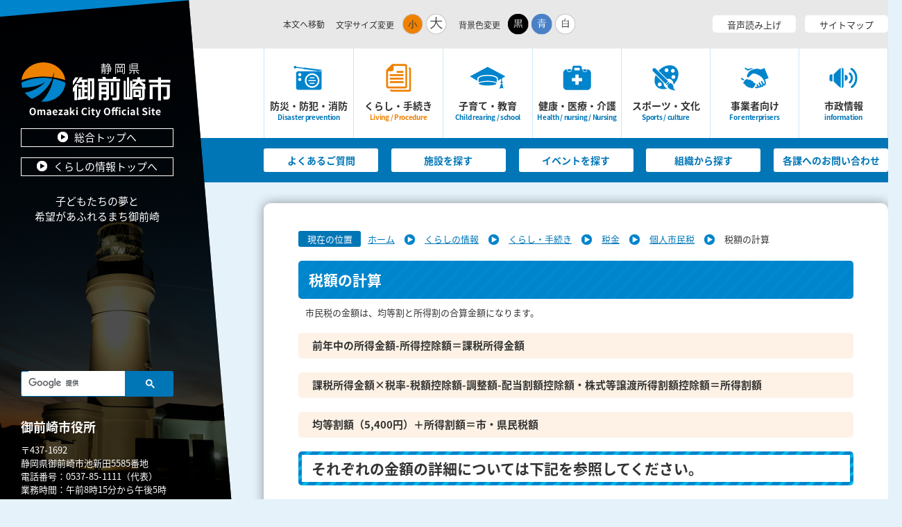

--- FILE ---
content_type: text/html
request_url: https://www.city.omaezaki.shizuoka.jp/kurashi/kurashi_tetsuduki/zeikin/kojinshiminzei/keisan.html
body_size: 8946
content:
<!DOCTYPE HTML>
<html lang="ja">
<head>
  <meta charset="utf-8">
                                                                              

        <meta name="keywords" content="">
<meta name="description" content="">    <meta property="og:title" content="税額の計算|御前崎市公式ホームページ">
<meta property="og:type" content="article">
<meta property="og:url" content="https://www.city.omaezaki.shizuoka.jp/kurashi/kurashi_tetsuduki/zeikin/kojinshiminzei/keisan.html">
  <meta property="og:image" content="//www.city.omaezaki.shizuoka.jp/theme/base/img_common/ogp_noimage.png" />
  <meta property="og:description" content="市民税の金額は、均等割と所得割の合算金額になります。 前年中の所得金額-所得控除額＝課税所得金額課税所得金額×税率-税額控除額-調整額-配当割額控除額・株式等譲渡所得割額控除額＝所得割額均等割額（5,400円）＋所得割額＝市・県民税額" />    <meta name="viewport" content="width=720, user-scalable=yes" />      <meta name="nsls:timestamp" content="Thu, 28 Dec 2017 10:09:55 GMT">            <title>税額の計算／御前崎市公式ホームページ</title>                          <link rel="canonical" href="https://www.city.omaezaki.shizuoka.jp/soshiki/zeimu/zeikin/shiminzei/keisan.html">        
                          <link rel="icon" href="//www.city.omaezaki.shizuoka.jp/favicon.ico">
        <link rel="apple-touch-icon" href="//www.city.omaezaki.shizuoka.jp/smartphone.png">
                                                  <link href="//www.city.omaezaki.shizuoka.jp/theme/base/kurashi/css/sub.css" rel="stylesheet" type="text/css" class="sp-style">              

                                                            <script src="//www.city.omaezaki.shizuoka.jp/theme/base/js/jquery.js"></script>
  <script src="//www.city.omaezaki.shizuoka.jp/theme/base/js/jquery_cookie.js"></script>
  <script src="//www.city.omaezaki.shizuoka.jp/theme/base/js/common_lib.js"></script>
  <script src="//www.city.omaezaki.shizuoka.jp/theme/base/js/jquery.easing.1.3.js"></script>
  <script src="//www.city.omaezaki.shizuoka.jp/theme/base/js/jquery.bxslider.js"></script>
  <script src="//www.city.omaezaki.shizuoka.jp/theme/base/js/jquery_dropmenu.js"></script>
  <script src="//www.city.omaezaki.shizuoka.jp/theme/base/js/mutual_switching/mutual_switching.js"></script>
    <script src="//www.city.omaezaki.shizuoka.jp/theme/base/js/common.js"></script>
        <script src="//f1-as.readspeaker.com/script/6448/ReadSpeaker.js?pids=embhl"></script>
    <script src='//www.google.com/jsapi' type='text/javascript'></script>
                  <script src="//www.city.omaezaki.shizuoka.jp/theme/base/kurashi/js/sub.js"></script>
          

      
  <!--[if lt IE 9]>
  <script src="//www.city.omaezaki.shizuoka.jp/theme/base/js/html5shiv-printshiv.min.js"></script>
  <script src="//www.city.omaezaki.shizuoka.jp/theme/base/js/css3-mediaqueries.js"></script>
  <![endif]-->

  <script>
    var cms_api_token="eyJ0eXAiOiJKV1QiLCJhbGciOiJIUzI1NiJ9.eyJjdXN0b21lcl9jb2RlIjoiMTcxMDc0Iiwic2VydmljZV9uYW1lIjoiU01BUlQgQ01TIn0.GeCost0BCPNpN48rt6Vz0a_L6wrt81XngKCCDBvJ2UE";
    var cms_api_domain="lg-api.smart-lgov.jp";
    var cms_api_site="";
    var cms_app_version="";
    var cms_app_id="";
    var site_domain = "https://www.city.omaezaki.shizuoka.jp";
    var theme_name = "base";
    var cms_recruit_no = "0";
    var cms_recruit_history_no = "0";
    var cms_recruit_search_item = '[]';
    var is_smartphone = false;  </script>

  
  

    <script src="//www.city.omaezaki.shizuoka.jp/resource/js/scms_yahoo_agreement.js"></script>
  
</head>
<body>
            
              
                
      
  
<p id="smartphone" class="jqs-go-to-sp" style="display: none;"><a href="https://www.city.omaezaki.shizuoka.jp/kurashi/kurashi_tetsuduki/zeikin/kojinshiminzei/keisan.html" class="jqs-go-to-sp"><img src="//www.city.omaezaki.shizuoka.jp/theme/base/img_common/smartphone.png" alt="スマートフォン専用サイトへ"></a></p>

  <div id="wrapper">
    <div id="wrapper-in">
      <div id="wrapper-in2">

        

<div id="header-print">
  <header role="banner" id="header">
    <div class="header-subnav-area">
    <div class="box liquid-layout">
    <nav class="unit">
      <ul class="list">
        <li>
          <a href="#container">本文へ移動</a>
        </li>
      </ul>
    </nav>

    <dl id="header-size">
      <dt class="title"><span>文字サイズ変更</span></dt>
      <dd class="item">
        <a href="#" class="scsize normal">
          <img src="//www.city.omaezaki.shizuoka.jp/theme/base/kurashi/img_common/headersize_normal_on.png" width="30" height="30" alt="標準"></a>
      </dd>
      <dd class="item2">
        <a href="#" class="scsize up">
          <img src="//www.city.omaezaki.shizuoka.jp/theme/base/kurashi/img_common/headersize_big_off.png" width="30" height="30" alt="拡大"></a>
      </dd>
    </dl>

    <dl id="header-color">
      <dt class="title"><span>背景色変更</span></dt>
      <dd class="item">
        <a href="#" class="sccolor" id="color_black">
          <img src="//www.city.omaezaki.shizuoka.jp/theme/base/kurashi/img_common/headercolor_black.png" width="30" height="30" alt="背景色を黒色にする"></a>
      </dd>
      <dd class="item2">
        <a href="#" class="sccolor" id="color_blue">
          <img src="//www.city.omaezaki.shizuoka.jp/theme/base/kurashi/img_common/headercolor_blue.png" width="30" height="30" alt="背景色を青色にする"></a>
      </dd>
      <dd class="item3">
        <a href="#" class="sccolor" id="color_normal">
          <img src="//www.city.omaezaki.shizuoka.jp/theme/base/kurashi/img_common/headercolor_white.png" width="30" height="30" alt="背景色を白色にする"></a>
      </dd>
    </dl>

    <div id="header-language">
      <div id="google_translate_element"></div>
    </div>

    <div class="unit2">
      <ul class="list">
                                        <li><a rel="nofollow" accesskey="L" href="//app-as.readspeaker.com/cgi-bin/rsent?customerid=6448&amp;lang=ja_jp&amp;readid=contents&amp;url=" target="_blank" onclick="readpage(this.href, 'xp1'); return false;">音声読み上げ</a></li>
        <li><a href="//www.city.omaezaki.shizuoka.jp/sitemap.html">サイトマップ</a></li>
      </ul>
      <!-- ReadSpeakerの出力先 -->
      <div id="read-speaker">
        <div id="xp1" class="rs_preserve"></div>
      </div>
    </div>
  </div>
</div>
    <div class="header-side-area view-pc">
                  <ul class="slider">
        <li><img src="//www.city.omaezaki.shizuoka.jp/theme/base/kurashi/img_common/header_side_area_slider1.png" alt=""></li>
        <li><img src="//www.city.omaezaki.shizuoka.jp/theme/base/kurashi/img_common/header_side_area_slider2.png" alt=""></li>
        <li><img src="//www.city.omaezaki.shizuoka.jp/theme/base/kurashi/img_common/header_side_area_slider3.png" alt=""></li>
      </ul>
            <div class="bg"></div>
      <div class="in">
        <p id="header-logo">
          <a href="//www.city.omaezaki.shizuoka.jp/"><img src="//www.city.omaezaki.shizuoka.jp/theme/base/kurashi/img_common/pc_header_logo.png" alt="静岡県 御前崎市 Omaezaki City Official Site"></a>
        </p>

                        <p class="top-link"><a href="//www.city.omaezaki.shizuoka.jp/"><span>総合トップへ</span></a></p>
                                <p class="top-link"><a href="//www.city.omaezaki.shizuoka.jp/kurashi/"><span>くらしの情報トップへ</span></a></p>
                <p class="description">子どもたちの夢と<br> 希望があふれるまち御前崎</p>

        <div class="bottom">
          <div class="search">
            <gcse:searchbox-only resultsUrl="//www.city.omaezaki.shizuoka.jp/result.html" queryParameterName="q" enableAutoComplete="true"></gcse:searchbox-only>

          </div>
                                          
          <h5>
            <span class="search-reccomend view-pc">「注目キーワード」</span>  
          </h5>
           
          
          <!-- 「テキストリンク型（注目キーワード１）」 -->
          <!-- 「テキストリンク型（注目キーワード２）」 -->
          
          <!-- 「テキストリンク型（注目キーワード３）」 -->
            
                    <dl class="address">
            <dt>御前崎市役所</dt>
            <dd>
              <address>
                〒437-1692<br> 静岡県御前崎市池新田5585番地<br> 電話番号：0537-85-1111（代表）<br> 業務時間：午前8時15分から午後5時
              </address>
            </dd>
          </dl>
        </div>
      </div>

      <p class="copyright">
                <span class="copyright-in">
                  OMAEZAKI-CITY
                </span>
      </p>
    </div>

    <div class="sp-header-city-area view-sp">
      <p class="support">閲覧支援/Select Language</p>
      <p id="sp-header-logo"><a href="//www.city.omaezaki.shizuoka.jp/"><img src="//www.city.omaezaki.shizuoka.jp/theme/base/kurashi/img_common/sp_header_logo.png" alt="静岡県 御前崎市 Omaezaki City Official Site"></a></p>
    </div>

        
<div class="sp-header-nav-area view-sp">
  <div class="cols">
    <div class="col-search">
      <gcse:searchbox-only resultsUrl="//www.city.omaezaki.shizuoka.jp/result.html" queryParameterName="q" enableAutoComplete="true"></gcse:searchbox-only>

    </div>
    <p class="col-menu">
      <a href="#">メインメニュー</a>
    </p>
  </div>
  <div class="menu-body">
    <div class="menu-body2">
      <ul class="body2-list">
        <li class="body2-nav1"><a href="//www.city.omaezaki.shizuoka.jp/kurashi/bosai_bohan/">
          <span class="body2-main">防災・防犯・消防</span>
          <span class="body2-sub">Disaster prevention</span>
        </a></li>
        <li class="body2-nav2"><a href="//www.city.omaezaki.shizuoka.jp/kurashi/kurashi_tetsuduki/">
          <span class="body2-main">くらし・手続き</span>
          <span class="body2-sub">Living / Procedure</span>
        </a></li>
        <li class="body2-nav3"><a href="//www.city.omaezaki.shizuoka.jp/kurashi/kosodate_kyoiku/">
          <span class="body2-main">子育て・教育</span>
          <span class="body2-sub">Child rearing / school</span>
        </a></li>
        <li class="body2-nav4"><a href="//www.city.omaezaki.shizuoka.jp/kurashi/kenko_iryo_kaigo/">
          <span class="body2-main">健康・医療・介護</span>
          <span class="body2-sub">Health / nursing / Nursing</span>
        </a></li>
        <li class="body2-nav5"><a href="//www.city.omaezaki.shizuoka.jp/kurashi/sports_bunka/">
          <span class="body2-main">スポーツ・文化</span>
          <span class="body2-sub">Sports / culture</span>
        </a></li>
        <li class="body2-nav6"><a href="//www.city.omaezaki.shizuoka.jp/kurashi/business/">
          <span class="body2-main">事業者向け</span>
          <span class="body2-sub">For enterprisers</span>
        </a></li>
        <li class="body2-nav7"><a href="//www.city.omaezaki.shizuoka.jp/kurashi/shisei/">
          <span class="body2-main">市政情報</span>
          <span class="body2-sub">information</span>
        </a></li>
        <li class="body2-nav8 jqs-go-to-pc"><a href="https://www.city.omaezaki.shizuoka.jp/kurashi/kurashi_tetsuduki/zeikin/kojinshiminzei/keisan.html">
          <span class="body2-main">PC版を表示</span>
          <span class="body2-sub">PC version is indicated</span>
        </a></li>
      </ul>
    </div>
    <div class="menu-body3">
      <ul class="body3-list">
        <li class="body3-nav1"><a href="//www.city.omaezaki.shizuoka.jp/kurashi/faq/"><span>
                    よくある<br>
                    ご質問
                  </span></a></li>
        <li class="body3-nav2"><a href="//www.city.omaezaki.shizuoka.jp/kurashi/shisetsu/"><span>
                    施設を探す
                  </span></a></li>
        <li class="body3-nav3"><a href="//www.city.omaezaki.shizuoka.jp/calendar.html"><span>
                    イベントを<br>
                    探す
                  </span></a></li>
        <li class="body3-nav4"><a href="//www.city.omaezaki.shizuoka.jp/kurashi/shisei/gaiyo/soshiki/denwa.html"><span>
                    各課への<br>
                    お問い合わせ
                  </span></a></li>
        <li class="body3-nav5"><a href="//www.city.omaezaki.shizuoka.jp/soshiki/"><span>
                    組織から探す
                  </span></a></li>
      </ul>

      <p class="close">
        <span>閉じる</span>
      </p>
    </div>
  </div>
</div>    
<script>
$(function() {
  $('.headerNaviDynBlock').each(function() {
    var block = $(this);
    var list = block.find('.headerNaviDynList');
    block.css('display', 'none');

    var url = block.attr('url');
    if (!url) {
      url = block.attr('data-url');
      if (!url) {
        return;
      }
    }

    $.getJSON(url, function(json) {
      var templateOrig = block.find('.headerNaviPageTemplate');
      if (templateOrig.length == 0) {
        return;
      }
      var template = templateOrig.clone().removeClass('headerNaviPageTemplate').addClass('pageEntity').css('display', '');
      block.find('.pageEntity').remove();
      var count = 0;
      for (var j=0; j<json.length; j++) {
        var item = json[j];
        if (item.is_category_index && item.child_pages_count == 0) {
          continue;
        }
        var entity = template.clone();
        entity.find('.pageLink').attr('href', item.url).text(item.page_name);
        entity.find('.pageDescription').text(item.description);
        list.append(entity);
        count++;
      }
      if (count > 0) {
        block.css('display', '');
      }
      templateOrig.remove();
    });
  });
});
</script>

<nav id="header-nav" class="view-pc" role="navigation">
  <div class="liquid-layout">
    <div class="in">
      <ul class="list clearfix">
        <li class="nav1"><a href="//www.city.omaezaki.shizuoka.jp/kurashi/bosai_bohan/">
          <span class="main">防災・防犯・消防</span>
          <span class="sub">Disaster prevention</span></a>
                      <div class="headerNaviDynBlock" data-url="//www.city.omaezaki.shizuoka.jp/kurashi/bosai_bohan/index.tree.json">
              <div class="dropmenu">
                <div class="liquid-layout">
                  <div class="dropmenu-container">
                    <div class="dropmenu-arrow">
                      <img src="//www.city.omaezaki.shizuoka.jp/theme/base/kurashi/img_common/pc_header_nav_dropmenu_arrow.png" alt="" width="30" height="16">
                    </div>
                    <p class="dropmenu-close" data-dropmenu-close="true">
                      <img src="//www.city.omaezaki.shizuoka.jp/theme/base/kurashi/img_common/pc_header_nav_dropmenu_close.png" alt="ドロップメニューを閉じる" width="40" height="40" tabindex="-1">
                    </p>
                    <dl class="dropmenu-in">
                      <dt>「防災・防犯・消防」メニュー</dt>
                      <dd>
                        <ul class="dropmenu-list clearfix headerNaviDynList">
                          <li class="headerNaviPageTemplate"><a class="pageLink"></a></li>
                        </ul>
                      </dd>
                    </dl>
                  </div>
                </div>
              </div>
            </div>
                  </li>
        <li class="nav2"><a href="//www.city.omaezaki.shizuoka.jp/kurashi/kurashi_tetsuduki/">
          <span class="main">くらし・手続き</span>
          <span class="sub">Living / Procedure</span></a>
                      <div class="headerNaviDynBlock" data-url="//www.city.omaezaki.shizuoka.jp/kurashi/kurashi_tetsuduki/index.tree.json">
              <div class="dropmenu">
                <div class="liquid-layout">
                  <div class="dropmenu-container">
                    <div class="dropmenu-arrow">
                      <img src="//www.city.omaezaki.shizuoka.jp/theme/base/kurashi/img_common/pc_header_nav_dropmenu_arrow.png" alt="" width="30" height="16">
                    </div>
                    <p class="dropmenu-close" data-dropmenu-close="true">
                      <img src="//www.city.omaezaki.shizuoka.jp/theme/base/kurashi/img_common/pc_header_nav_dropmenu_close.png" alt="ドロップメニューを閉じる" width="40" height="40" tabindex="-1">
                    </p>
                    <dl class="dropmenu-in">
                      <dt>「くらし・手続き」メニュー</dt>
                      <dd>
                        <ul class="dropmenu-list clearfix headerNaviDynList">
                          <li class="headerNaviPageTemplate"><a class="pageLink"></a></li>
                        </ul>
                      </dd>
                    </dl>
                  </div>
                </div>
              </div>
            </div>
                  </li>
        <li class="nav3"><a href="//www.city.omaezaki.shizuoka.jp/kurashi/kosodate_kyoiku/">
          <span class="main">子育て・教育</span>
          <span class="sub">Child rearing / school</span></a>
                      <div class="headerNaviDynBlock" data-url="//www.city.omaezaki.shizuoka.jp/kurashi/kosodate_kyoiku/index.tree.json">
              <div class="dropmenu">
                <div class="liquid-layout">
                  <div class="dropmenu-container">
                    <div class="dropmenu-arrow">
                      <img src="//www.city.omaezaki.shizuoka.jp/theme/base/kurashi/img_common/pc_header_nav_dropmenu_arrow.png" alt="" width="30" height="16">
                    </div>
                    <p class="dropmenu-close" data-dropmenu-close="true">
                      <img src="//www.city.omaezaki.shizuoka.jp/theme/base/kurashi/img_common/pc_header_nav_dropmenu_close.png" alt="ドロップメニューを閉じる" width="40" height="40" tabindex="-1">
                    </p>
                    <dl class="dropmenu-in">
                      <dt>「子育て・教育」メニュー</dt>
                      <dd>
                        <ul class="dropmenu-list clearfix headerNaviDynList">
                          <li class="headerNaviPageTemplate"><a class="pageLink"></a></li>
                        </ul>
                      </dd>
                    </dl>
                  </div>
                </div>
              </div>
            </div>
                  </li>
        <li class="nav4"><a href="//www.city.omaezaki.shizuoka.jp/kurashi/kenko_iryo_kaigo/">
          <span class="main">健康・医療・介護</span>
          <span class="sub">Health / nursing / Nursing</span></a>
                      <div class="headerNaviDynBlock" data-url="//www.city.omaezaki.shizuoka.jp/kurashi/kenko_iryo_kaigo/index.tree.json">
              <div class="dropmenu">
                <div class="liquid-layout">
                  <div class="dropmenu-container">
                    <div class="dropmenu-arrow">
                      <img src="//www.city.omaezaki.shizuoka.jp/theme/base/kurashi/img_common/pc_header_nav_dropmenu_arrow.png" alt="" width="30" height="16">
                    </div>
                    <p class="dropmenu-close" data-dropmenu-close="true">
                      <img src="//www.city.omaezaki.shizuoka.jp/theme/base/kurashi/img_common/pc_header_nav_dropmenu_close.png" alt="ドロップメニューを閉じる" width="40" height="40" tabindex="-1">
                    </p>
                    <dl class="dropmenu-in">
                      <dt>「健康・医療・介護」メニュー</dt>
                      <dd>
                        <ul class="dropmenu-list clearfix headerNaviDynList">
                          <li class="headerNaviPageTemplate"><a class="pageLink"></a></li>
                        </ul>
                      </dd>
                    </dl>
                  </div>
                </div>
              </div>
            </div>
                  </li>
        <li class="nav5"><a href="//www.city.omaezaki.shizuoka.jp/kurashi/sports_bunka/">
          <span class="main">スポーツ・文化</span>
          <span class="sub">Sports / culture</span></a>
                      <div class="headerNaviDynBlock" data-url="//www.city.omaezaki.shizuoka.jp/kurashi/sports_bunka/index.tree.json">
              <div class="dropmenu">
                <div class="liquid-layout">
                  <div class="dropmenu-container">
                    <div class="dropmenu-arrow">
                      <img src="//www.city.omaezaki.shizuoka.jp/theme/base/kurashi/img_common/pc_header_nav_dropmenu_arrow.png" alt="" width="30" height="16">
                    </div>
                    <p class="dropmenu-close" data-dropmenu-close="true">
                      <img src="//www.city.omaezaki.shizuoka.jp/theme/base/kurashi/img_common/pc_header_nav_dropmenu_close.png" alt="ドロップメニューを閉じる" width="40" height="40" tabindex="-1">
                    </p>
                    <dl class="dropmenu-in">
                      <dt>「スポーツ・文化」メニュー</dt>
                      <dd>
                        <ul class="dropmenu-list clearfix headerNaviDynList">
                          <li class="headerNaviPageTemplate"><a class="pageLink"></a></li>
                        </ul>
                      </dd>
                    </dl>
                  </div>
                </div>
              </div>
            </div>
                  </li>
        <li class="nav6"><a href="//www.city.omaezaki.shizuoka.jp/kurashi/business/">
          <span class="main">事業者向け</span>
          <span class="sub">For enterprisers</span></a>
                      <div class="headerNaviDynBlock" data-url="//www.city.omaezaki.shizuoka.jp/kurashi/business/index.tree.json">
              <div class="dropmenu">
                <div class="liquid-layout">
                  <div class="dropmenu-container">
                    <div class="dropmenu-arrow">
                      <img src="//www.city.omaezaki.shizuoka.jp/theme/base/kurashi/img_common/pc_header_nav_dropmenu_arrow.png" alt="" width="30" height="16">
                    </div>
                    <p class="dropmenu-close" data-dropmenu-close="true">
                      <img src="//www.city.omaezaki.shizuoka.jp/theme/base/kurashi/img_common/pc_header_nav_dropmenu_close.png" alt="ドロップメニューを閉じる" width="40" height="40" tabindex="-1">
                    </p>
                    <dl class="dropmenu-in">
                      <dt>「事業者向け」メニュー</dt>
                      <dd>
                        <ul class="dropmenu-list clearfix headerNaviDynList">
                          <li class="headerNaviPageTemplate"><a class="pageLink"></a></li>
                        </ul>
                      </dd>
                    </dl>
                  </div>
                </div>
              </div>
            </div>
                  </li>
        <li class="nav7"><a href="//www.city.omaezaki.shizuoka.jp/kurashi/shisei/">
          <span class="main">市政情報</span>
          <span class="sub">information</span></a>
                      <div class="headerNaviDynBlock" data-url="//www.city.omaezaki.shizuoka.jp/kurashi/shisei/index.tree.json">
              <div class="dropmenu">
                <div class="liquid-layout">
                  <div class="dropmenu-container">
                    <div class="dropmenu-arrow">
                      <img src="//www.city.omaezaki.shizuoka.jp/theme/base/kurashi/img_common/pc_header_nav_dropmenu_arrow.png" alt="" width="30" height="16">
                    </div>
                    <p class="dropmenu-close" data-dropmenu-close="true">
                      <img src="//www.city.omaezaki.shizuoka.jp/theme/base/kurashi/img_common/pc_header_nav_dropmenu_close.png" alt="ドロップメニューを閉じる" width="40" height="40" tabindex="-1">
                    </p>
                    <dl class="dropmenu-in">
                      <dt>「市政情報」メニュー</dt>
                      <dd>
                        <ul class="dropmenu-list clearfix headerNaviDynList">
                          <li class="headerNaviPageTemplate"><a class="pageLink"></a></li>
                        </ul>
                      </dd>
                    </dl>
                  </div>
                </div>
              </div>
            </div>
                  </li>
      </ul>
    </div>
  </div>
</nav>

<nav id="header-subnav" class="view-pc">
  <div class="liquid-layout">
    <ul class="list">
      <li><a href="//www.city.omaezaki.shizuoka.jp/kurashi/faq/">よくあるご質問</a></li>
      <li><a href="//www.city.omaezaki.shizuoka.jp/kurashi/shisetsu/">施設を探す</a></li>
      <li><a href="//www.city.omaezaki.shizuoka.jp/calendar.html">イベントを探す</a></li>
      <li><a href="//www.city.omaezaki.shizuoka.jp/soshiki/">組織から探す</a></li>
      <li><a href="//www.city.omaezaki.shizuoka.jp/kurashi/shisei/gaiyo/soshiki/denwa.html">各課へのお問い合わせ</a></li>
    </ul>
  </div>
</nav>    </header>
</div>
        <section id="container" class="liquid-layout">
          <div id="container-in">

            <dl id="pankuzu" class="clearfix view-pc">
              <dt class="title">
                現在の位置</dt>
              <dd class="in">
                

<ul class="list">
              <li><a href="https://www.city.omaezaki.shizuoka.jp/index.html">ホーム</a></li>
                  <li class="icon"><a href="https://www.city.omaezaki.shizuoka.jp/kurashi/index.html">くらしの情報</a></li>
                  <li class="icon"><a href="https://www.city.omaezaki.shizuoka.jp/kurashi/kurashi_tetsuduki/index.html">くらし・手続き</a></li>
                  <li class="icon"><a href="https://www.city.omaezaki.shizuoka.jp/kurashi/kurashi_tetsuduki/zeikin/index.html">税金</a></li>
                  <li class="icon"><a href="https://www.city.omaezaki.shizuoka.jp/kurashi/kurashi_tetsuduki/zeikin/kojinshiminzei/index.html">個人市民税</a></li>
            <li class="icon"><span>税額の計算</span></li>
  </ul>
              </dd>
            </dl>

            <article id="contents" role="main">

                                    
                                
      <h1 class="title"><span class="bg"><span class="bg2">税額の計算</span></span></h1>
                  
              <div id="contents-in">      
        
        
                <div class="free-layout-area">
          <div><div class="wysiwyg"><p>市民税の金額は、均等割と所得割の合算金額になります。 </p><h6>前年中の所得金額-所得控除額＝課税所得金額</h6><h6>課税所得金額×税率-税額控除額-調整額-配当割額控除額・株式等譲渡所得割額控除額＝所得割額</h6><h6>均等割額（5,400円）＋所得割額＝市・県民税額</h6></div>
<h2><span class="bg"><span class="bg2"><span class="bg3">それぞれの金額の詳細については下記を参照してください。</span></span></span></h2>
<h3><span class="bg"><span class="bg2"><span class="bg3">前年中の所得金額</span></span></span></h3>
<div class="wysiwyg"><p> 所得は全部で10種類に分類され、各所得について、収入や必要経費の範囲あるいは所得の計算方法などが定められています。 利子所得・配当所得・不動産所得・事業所得・譲渡所得・給与所得・退職所得・山林所得・一時所得・雑所得 </p></div>
<h3><span class="bg"><span class="bg2"><span class="bg3">所得控除</span></span></span></h3>
<div class="wysiwyg"><p> 所得控除は、納税義務者に扶養親族がいるかどうかなどの個人的な事情を加味して税負担を調整するために、所得金額から差し引くものです。 所得控除には以下のものがあります。 雑損控除・医療費控除・社会保険料控除・小規模共済等掛金控除・生命保険料控除・損害保険料控除・寄付金控除・障害者控除・老年者控除・寡婦（夫）控除・勤労学生控除・配偶者控除・配偶者特別控除・扶養控除（一般・特定・老人）・基礎控除 </p></div>
<h3><span class="bg"><span class="bg2"><span class="bg3">税率</span></span></span></h3>
<div class="wysiwyg"><p> 税率は一律10％で、その内訳は市民税6％、県民税4％となっています。 </p></div>
<h3><span class="bg"><span class="bg2"><span class="bg3">税額控除</span></span></span></h3>
<div class="wysiwyg"><p> 税額控除は税額を算出した後に一定の金額を差し引くことです。税額控除には配当控除、外国税額控除住宅借入金等特別控除などの控除があります。 </p></div>
<h3><span class="bg"><span class="bg2"><span class="bg3">調整控除</span></span></span></h3>
<div class="wysiwyg"><p> 税源移譲に伴い生じる所得税と住民税の人的控除（基礎控除・扶養控除など）の差に基づく負担額を調整するための控除です。 </p></div>
<h3><span class="bg"><span class="bg2"><span class="bg3">配当割額控除額・株式等譲渡所得割額控除額</span></span></span></h3>
<div class="wysiwyg"><p> 上場株式等の配当所得及び源泉徴収口座を選択した特定口座の上場株式等の譲渡に係る所得のあった人で確定申告をした場合の配当割額控除額・株式等譲渡所得割額控除額</p></div>
</div>
        </div>
        
        


            
              
                        
                          <!-- 「お問い合わせ先」 -->
                                
      <div class="toiawase">
      <dl class="col-area clearfix"><dt class="title"><span class="bg"><span class="bg2">この記事に関するお問い合わせ先</span></span></dt>
      <dd class="in">
      <div class="name">税務課<br />〒437-1692 静岡県御前崎市池新田5585番地<br />電話：0537-85-1114<br />ファックス：0537-85-1138<br /><br /><a href="https://www.city.omaezaki.shizuoka.jp/cgi-bin/inquiry.php/5">メールでのお問い合わせはこちら</a></div>
      </dd>
      </dl></div>
            
             <!-- pdfダウンロード -->
          
          
  


          
        
                    <div id="social-update-area">
            <div class="in">
              <div class="social">
                                      </div>
                            

  
                
            
            
                    
        <p class="update">更新日：2018年03月09日</p>

  
                          </div>
          </div>

        </div><!-- contentsIn -->
      </article><!-- contents -->


                                                              
              
                  <nav id="side-nav">
    <div role="complementary">
      <section class="side-nav-list">
            
    <script>
  function cmsDynDateFormat(date, format) {
    var jpWeek = ['日', '月', '火', '水', '木', '金', '土'];
    return format.replace('%Y', date.getFullYear()).replace('%m', ('0' + (date.getMonth() + 1)).slice(-2)).replace('%d', ('0' + date.getDate()).slice(-2)).replace('%a', jpWeek[date.getDay()])
        .replace('%H', ('0' + date.getHours()).slice(-2)).replace('%M', ('0' + date.getMinutes()).slice(-2)).replace('%S', ('0' + date.getSeconds()).slice(-2));
  }
  function cmsDynExecuteGetPageList() {
    var outerBlocks = $('.pageListDynBlock');
    outerBlocks.each(function() {
      var block = $(this);
      block.find('.pageListExists').css('display', 'none');
      block.find('.pageListNotExists').css('display', 'none');

      var url = block.attr('data-url');

      var cond = {};

      cond.limit = parseInt(block.attr('data-limit'));
      cond.showIndex = parseInt(block.attr('data-show-index'));
      cond.showMobile = parseInt(block.attr('data-show-mobile'));
      dateBegin = block.attr('data-date-begin');
      dateSpan = block.attr('data-date-span');

      cond.curPageNo = block.attr('data-current-page-no');
      cond.dirClass = block.attr('data-dir-class');
      cond.pageClass = block.attr('data-page-class');

      cond.timeBegin = 0;
      if (dateBegin) {
        cond.timeBegin = new Date(dateBegin);
      } else if (dateSpan) {
        cond.timeBegin = Date.now() - dateSpan * 86400000;
      }
      var recentSpan = block.attr('data-recent-span');
      cond.recentBegin = 0;
      if (recentSpan) {
        cond.recentBegin = Date.now() - recentSpan * 86400000;
      }
      cond.dateFormat = block.attr('data-date-format');
      if (!cond.dateFormat) {
        cond.dateFormat = '%Y/%m/%d %H:%M:%S';
      }
      cond.joinGrue = block.attr('data-join-grue');
      if (!cond.joinGrue) {
        cond.joinGrue = ' , ';
      }
      cond.eventDateFormat = block.attr('data-event-date-format');
      if (!cond.eventDateFormat) {
        cond.eventDateFormat = cond.dateFormat;
      }
      cond.eventType = block.attr('data-event-type');
      cond.eventField = block.attr('data-event-field');
      cond.eventArea = block.attr('data-event-area');
      eventDateSpan = block.attr('data-event-date-span');
      cond.eventTimeEnd = 0;
      if (eventDateSpan) {
        cond.eventTimeEnd = Date.now() + eventDateSpan * 86400000;
      }

      $.getJSON(url, function(json) {
        cmsDynApplyPageListJson(block, json, cond);
      }).fail(function(jqxhr, textStatus, error) {
        block.css('display', 'none');
      });
    });
  }
  function cmsDynApplyPageListJson(block, json, cond) {
    var now = Date.now();
    var list = block.find('.pageListBlock');
    var template = list.find('.pageEntity:first').clone();
    list.find('.pageEntity').remove();

    var count = 0;

    for (var i = 0; i < json.length; i++) {
      var item = json[i];
      var itemDate = new Date(item.publish_datetime);

      if (!cond.showIndex && item.is_category_index) {
        continue;
      }
      if (!cond.showMobile && item.is_keitai_page) {
        continue;
      }
      if (cond.timeBegin && itemDate.getTime() < cond.timeBegin) {
        continue;
      }

      var entity = template.clone();
      if ('event' in item && item['event']) {
        var pageEvent = item['event'];
        if (cond.eventType && cond.eventType != pageEvent.event_type_name) {
          continue;
        }
        if (cond.eventField && $.inArray(cond.eventField, pageEvent.event_fields) < 0) {
          continue;
        }
        if (cond.eventArea && $.inArray(cond.eventArea, pageEvent.event_area) < 0) {
          continue;
        }
        var eventDateString = '';
        if (cond.eventTimeEnd) {
          if (pageEvent.event_date_type_id == 0) {
            var startDatetime = pageEvent.event_start_datetime ? new Date(pageEvent.event_start_datetime) : false;
            var endDatetime = pageEvent.event_end_datetime ? new Date(pageEvent.event_end_datetime) : false;
            if (startDatetime && endDatetime) {
              if (startDatetime.getTime() > cond.eventTimeEnd || endDatetime.getTime() <= now) {
                continue;
              }
              eventDateString = cmsDynDateFormat(startDatetime, cond.eventDateFormat) + '～' + cmsDynDateFormat(endDatetime, cond.eventDateFormat);
            } else if (startDatetime) {
              if (startDatetime.getTime() > cond.eventTimeEnd) {
                continue;
              }
            } else {
              if (endDatetime.getTime() <= now) {
                continue;
              }
              eventDateString = '～' + cmsDynDateFormat(endDatetime, cond.eventDateFormat);
            }
          } else if (pageEvent.event_date_type_id == 1) {
            var filteredDates = $.grep(pageEvent.event_dates, function(value, index) {
              var eventTime1 = new Date(value[0]+'T00:00:00+09:00').getTime();
              var eventTime2 = new Date(value[1]+'T23:59:59+09:00').getTime();
              return (eventTime1 <= cond.eventTimeEnd && eventTime2 >= now);
            });
            if (filteredDates.length == 0) {
              continue;
            }
          }
        }
        if (pageEvent.event_place) {
          entity.find('.pageEventPlaceExists').css('display', '');
          entity.find('.pageEventPlace').text(pageEvent.event_place);
        } else {
          entity.find('.pageEventPlaceExists').css('display', 'none');
          entity.find('.pageEventPlace').text('');
        }
        if (pageEvent.event_date_supplement) {
          entity.find('.pageEventDateExists').css('display', '');
          entity.find('.pageEventDate').text(pageEvent.event_date_supplement);
        } else if (eventDateString.length > 0) {
          entity.find('.pageEventDateExists').css('display', '');
          entity.find('.pageEventDate').text(eventDateString);
        } else {
          entity.find('.pageEventDateExists').css('display', 'none');
          entity.find('.pageEventDate').text('');
        }

        if (pageEvent.event_type_name) {
          entity.find('.pageEventTypeExists').css('display', '');
          entity.find('.pageEventType').text(pageEvent.event_type_name);
        } else {
          entity.find('.pageEventTypeExists').css('display', 'none');
          entity.find('.pageEventType').text('');
        }
        if (pageEvent.event_fields && pageEvent.event_fields.length > 0) {
          entity.find('.pageEventFieldsExists').css('display', '');
          entity.find('.pageEventFields').text(pageEvent.event_fields.join(cond.joinGrue));
        } else {
          entity.find('.pageEventFieldsExists').css('display', 'none');
          entity.find('.pageEventFields').text('');
        }
        if (pageEvent.event_area && pageEvent.event_area.length > 0) {
          entity.find('.pageEventAreaExists').css('display', '');
          entity.find('.pageEventArea').text(pageEvent.event_area.join(cond.joinGrue));
        } else {
          entity.find('.pageEventAreaExists').css('display', 'none');
          entity.find('.pageEventArea').text('');
        }
        entity.find('.pageEventExists').css('display', '');
      } else {
        entity.find('.pageEventExists').css('display', 'none');
      }

      entity.find('.pageDate').each(function() {
        var dateString = cmsDynDateFormat(itemDate, cond.dateFormat);
        $(this).text(dateString);
      });
      var pageLink = entity.find('a.pageLink');
      if (cond.curPageNo == item.page_no) {
        pageLink.removeAttr('href').removeAttr('page_no').css('display', 'none');
        pageLink.parent().append('<span class="pageNoLink">' + item.page_name + '</span>');
      } else {
        pageLink.attr('page_no', item.page_no).attr('href', item.url).text(item.page_name);
        pageLink.find('.pageNoLink').remove();
      }

      entity.find('.pageDescription').text(item.description);

      if ('thumbnail_image' in item && item.thumbnail_image) {
        entity.find('img.pageThumbnail').attr('src', item.thumbnail_image).attr('alt', item.page_name).css('display', '');
      } else {
        entity.find('img.pageThumbnail').css('display', 'none');
      }

      if (cond.recentBegin && itemDate.getTime() >= cond.recentBegin) {
        entity.find('.pageRecent').css('display', '');
      } else {
        entity.find('.pageRecent').css('display', 'none');
      }

      var removeClasses = [];
      var appendClasses = [];
      if (item.is_category_index) {
        appendClasses = cond.dirClass ? cond.dirClass.split(' ') : [];
        removeClasses = cond.pageClass ? cond.pageClass.split(' ') : [];
      } else {
        removeClasses = cond.dirClass ? cond.dirClass.split(' ') : [];
        appendClasses = cond.pageClass ? cond.pageClass.split(' ') : [];
      }
      $.each(removeClasses, function(idx, val){
        entity.removeClass(val);
      });
      $.each(appendClasses, function(idx, val){
        entity.addClass(val);
      });

      entity.css('display', '');
      list.append(entity);
      count++;
      if (cond.limit && count >= cond.limit) {
        break;
      }
    }
    if (count) {
      block.css('display', '');
      block.find('.pageListExists').css('display', '');
      block.find('.pageListNotExists').css('display', 'none');
    } else {
      block.css('display', '');
      block.find('.pageListExists').css('display', 'none');
      block.find('.pageListNotExists').css('display', '');
    }
  };
</script>

<script>
$(function() {
  cmsDynExecuteGetPageList();
});
</script>


    
  <div class="pageListDynBlock" data-url="//www.city.omaezaki.shizuoka.jp/kurashi/kurashi_tetsuduki/zeikin/kojinshiminzei/index.tree.json"
   data-show-shortcut="1" data-show-index="1"
   data-current-page-no="2865">
    <dl class="pageListExists">
      <dt class="title">
        <span class="bg"><span class="bg2"><a href="//www.city.omaezaki.shizuoka.jp/kurashi/kurashi_tetsuduki/zeikin/kojinshiminzei/index.html">個人市民税</a></span></span>
      </dt>
      <dd class="in">
        <ul class="list clearfix pageListBlock">
          <li class="pageEntity" style="display:none;">
            <a class="pageLink"></a>
          </li>
        </ul>
      </dd>
    </dl>
  </div>
      </section>
    </div>
  </nav>            
  </div>
  </section><!--/#container-->

<!-- footer -->
<div class="footerPrint">
  <footer id="footer" role="contentinfo">
        <div id="footer-in"  class="liquid-layout" >
      <div class="sp-container">
                    <div class="footer-links-area">
          <ul class="list">
            <li><a href="//www.city.omaezaki.shizuoka.jp/kurashi/shisei/koho_kocho/koho/homepage/guide.html">ホームページ利用ガイド</a></li>
            <li><a href="//www.city.omaezaki.shizuoka.jp/kurashi/shisei/koho_kocho/koho/homepage/chosakuken.html">著作権・リンク</a></li>
            <li><a href="//www.city.omaezaki.shizuoka.jp/kurashi/shisei/koho_kocho/koho/homepage/menseki.html">免責事項</a></li>
            <li><a href="//www.city.omaezaki.shizuoka.jp/kurashi/shisei/koho_kocho/koho/homepage/kojinjoho.html">個人情報利用規定</a></li>
            <li><a href="//www.city.omaezaki.shizuoka.jp/kurashi/shisei/gaiyo/accessmap.html">市役所へのアクセス</a></li>
            <li><a href="https://www.city.omaezaki.shizuoka.jp/soshiki/somu/gaiyo/soshiki/denwa.html">各課へのお問い合わせ</a></li>
          </ul>
        </div>

                    <div class="footer-info-area">
          <p class="logo">御前崎市役所</p>
          <address class="address">
                <span class="address-left">
                〒437-1692 静岡県御前崎市池新田5585番地<br>
                業務時間：午前8時15分から午後5時
                </span>
            <span class="address-right">
                電話番号：0537-85-1111（代表）<br>
                閉庁日：土、日、祝日、年末年始
                </span>
          </address>
        </div>
            </div>

              <p id="pagetop-pc"><a href="#header" class="pagetop-scroll">ページの先頭へ</a></p>
    
      <p class="copyright view-sp">
                <span class="copyright-in">
                  OMAEZAKI-CITY
                </span>
      </p>
    </div>
  </footer>
</div><!-- // footer -->

      </div><!--/#wrapper-in2-->
    </div><!--/#wrapper-in-->
  </div><!--/#wrapper-->

    <script type="text/javascript" src="//www.city.omaezaki.shizuoka.jp/theme/base/js/external.js"></script>
<link href="https://fonts.googleapis.com/earlyaccess/notosansjapanese.css" rel="stylesheet">
<script type="text/javascript" src="//translate.google.com/translate_a/element.js?cb=googleTranslateElementInit"></script>
      <script type="text/javascript" src="/_Incapsula_Resource?SWJIYLWA=719d34d31c8e3a6e6fffd425f7e032f3&ns=2&cb=1917248605" async></script></body>
</html>

--- FILE ---
content_type: text/css
request_url: https://www.city.omaezaki.shizuoka.jp/theme/base/kurashi/css/sub.css
body_size: 26089
content:
@charset "UTF-8";
/*++++++++++++++++++++++++++++++++++
 * 共通変数定義ファイル（定数）
++++++++++++++++++++++++++++++++++*/
/*==================================
  ↓↓↓↓↓　ここからは編集禁止。　↓↓↓↓↓

  **編集したい場合は、
  下部の「編集可能エリア」を使用してください。**
==================================*/
/*==================================
  ↑↑↑↑↑　ここまでは編集禁止。　↑↑↑↑↑
==================================*/
/*==================================
ここから下は編集可能エリアです。
==================================*/
/*
html5doctor.com Reset Stylesheet
v1.6.1
Last Updated: 2010-09-17
Author: Richard Clark - http://richclarkdesign.com
Twitter: @rich_clark
*/
html, body, div, span, object, iframe,
h1, h2, h3, h4, h5, h6, p, blockquote, pre,
abbr, address, cite, code,
del, dfn, em, img, ins, kbd, q, samp,
small, strong, sub, sup, var,
b, i,
dl, dt, dd, ol, ul, li,
fieldset, form, label, legend,
table, caption, tbody, tfoot, thead, tr, th, td,
article, aside, canvas, details, figcaption, figure,
footer, header, hgroup, menu, nav, section, summary,
time, mark, audio, video {
  margin: 0;
  padding: 0;
  border: 0;
  outline: 0;
  /*ikkrweb preview ie9 emulator ie7 varnish error*/
  /*background:transparent;*/
}

article, aside, details, figcaption, figure,
footer, header, hgroup, menu, nav, section {
  display: block;
}

nav ul {
  list-style: none;
}

blockquote, q {
  quotes: none;
}

blockquote:before, blockquote:after,
q:before, q:after {
  content: '';
  content: none;
}

a {
  margin: 0;
  padding: 0;
  font-size: 100%;
  vertical-align: baseline;
  /*ikkrweb preview ie9 emulator ie7 varnish error*/
  /*background:transparent;*/
}

/* change colours to suit your needs */
ins {
  background-color: #ff9;
  color: #000;
  text-decoration: none;
}

/* change colours to suit your needs */
mark {
  background-color: #ff9;
  color: #000;
  font-style: italic;
  font-weight: bold;
}

del {
  text-decoration: line-through;
}

abbr[title], dfn[title] {
  border-bottom: 1px dotted;
  cursor: help;
}

table {
  border-collapse: collapse;
  border-spacing: 0;
}

/* change border colour to suit your needs */
hr {
  display: block;
  height: 1px;
  border: 0;
  border-top: 1px solid #cccccc;
  margin: 1em 0;
  padding: 0;
}

input, select {
  vertical-align: middle;
}

/*++++++++++++++++++++++++++++++++++
 * wysiwyg専用CSS
 * @version 0.0.1
++++++++++++++++++++++++++++++++++*/
@media screen and (max-width: 768px) {
  .wysiwyg {
    overflow-x: auto;
  }
}

/*==================================
見出し
==================================*/
/* h2 */
h2.head-title, .wysiwyg h2, .free-layout-area h2 {
  margin-top: 20px;
  font-size: 161.5%;
  line-height: 120%;
  overflow: hidden;
  border-radius: 5px;
}

h2.head-title .bg, .wysiwyg h2 .bg, .free-layout-area h2 .bg {
  padding: 7px 14px;
  box-sizing: border-box;
  border-style: solid;
  border-width: 5px 5px 5px 5px;
  border-color: #0076B7;
  border-image: url(../img_sub/h2_head_title_bg.png) 5 5 round;
  display: block;
}

h2.head-title a:link {
  color: #333333;
}

h2.head-title a:visited {
  color: #533333;
}

h2.head-title a:hover {
  color: #533333;
}

h3.head-title, .wysiwyg h3, .free-layout-area h3 {
  margin-top: 20px;
  font-size: 138%;
  line-height: 120%;
  box-sizing: border-box;
  overflow: hidden;
  padding-bottom: 5px;
  border-bottom: 1px solid #EE8100;
}

h3.head-title .bg, .wysiwyg h3 .bg, .free-layout-area h3 .bg {
  border-left: 10px solid #EE8100;
  display: block;
  padding: 7px 10px 6px 10px;
}

/* h4 */
h4, .wysiwyg h4, .free-layout-area h4 {
  margin-top: 20px;
  display: block;
  overflow: hidden;
  font-size: 138%;
  line-height: 120%;
  border-style: solid;
  border-width: 0px 0px 5px 0px;
  border-color: #0076B7;
  padding: 0 20px 5px 20px;
  border-image: url(../img_sub/h4_head_title_bg.png) 5 5 round;
}

/* h5 */
h5, .wysiwyg h5, .free-layout-area h5 {
  font-size: 115%;
  margin-top: 20px;
  overflow: hidden;
  display: block;
  padding: 10px 20px;
  line-height: 120%;
  border-radius: 5px;
  background: #E5F2FA;
}

/* h6 */
h6, .wysiwyg h6, .free-layout-area h6 {
  font-size: 115%;
  margin-top: 20px;
  overflow: hidden;
  display: block;
  padding: 10px 20px;
  line-height: 120%;
  border-radius: 5px;
  background: #FDF2E5;
}

/*==================================
  ↓↓↓↓↓　ここからは編集禁止。　↓↓↓↓↓
==================================*/
/**
 * wysiwyg contents
 */
.wysiwyg ul {
  overflow: hidden;
  margin-top: 10px;
  margin-left: 30px;
  padding-left: 1.4em;
  list-style: disc;
}

* html .wysiwyg ul {
  display: inline-block;
}

.wysiwyg ol {
  padding-left: 50px;
  margin-top: 10px;
  list-style: decimal;
  /*回り込み画像時にリストが出ない問題を解決*/
  overflow: hidden;
}

* html .wysiwyg ol {
  display: inline-block;
}

.wysiwyg p {
  margin-top: 10px;
  padding-left: 10px;
  padding-right: 10px;
}

.wysiwyg table {
  border-collapse: collapse;
  border: 1px solid #0076B7;
  margin-top: 10px;
}

.wysiwyg td
, .wysiwyg th {
  border-collapse: collapse;
  border: 1px solid #0076B7;
  padding: 5px 10px;
  word-break: break-all;
}

.wysiwyg th {
  background-color: #E5F2FA;
}

.wysiwyg caption {
  text-align: left;
  font-weight: bold;
  padding: 5px;
}

.wysiwyg div {
  line-height: 150%;
  margin-top: 10px;
}

.wysiwyg img {
  max-width: 100%;
  height: auto;
}

.wysiwyg .col {
  width: 700px;
  overflow: hidden;
}

.wysiwyg .left-col {
  width: 330px;
  float: left;
}

.wysiwyg .right-col {
  width: 330px;
  float: right;
}

/*cke_panel_listをいれなければリストにもスタイルが効かない*/
.wysiwyg .text_, .cke_panel_list .text_ {
  color: #c00;
}

.wysiwyg .text2_, .cke_panel_list .text2_ {
  color: #00c;
}

.wysiwyg blockquote {
  margin-top: 10px;
  margin-left: 30px;
  padding: 5px 5px 5px 15px;
  background-image: url("../img_common/blockquote.png");
  background-position: left top;
  background-repeat: no-repeat;
  background-color: #eee;
  border-left: 3px solid #999;
}

/*==================================
  ↑↑↑↑↑　ここまでは編集禁止。　↑↑↑↑↑
==================================*/
/*++++++++++++++++++++++++++++++++++
 * common.css
 * @version 0.0.1
++++++++++++++++++++++++++++++++++*/
/*==================================
  ↓↓↓↓↓ ここからは編集禁止。 ↓↓↓↓↓

  **編集したい場合は、
  下部の「編集可能エリア」を使用してください。**
==================================*/
body {
  font-family: "Noto Sans Japanese", "ＭＳ Ｐゴシック", "MS PGothic", "ヒラギノ角ゴ Pro W3", "Hiragino Kaku Gothic Pro", "メイリオ", Meiryo, Osaka, sans-serif;
  font-size: 81.25%;
  color: #333;
  background: #fbfaf6;
}

@media screen and (max-width: 768px) {
  body {
    font-size: 170% !important;
  }
}

img {
  border: none;
  vertical-align: top;
}

p, li, address, table, dt, dd {
  line-height: 150%;
}

ul, ol {
  list-style: none;
}

a:link {
  color: #0076B7;
  text-decoration: underline;
}

a:visited {
  color: #0076B7;
  text-decoration: underline;
}

a:hover {
  color: #0076B7;
  text-decoration: none;
}

/*アクセシビリティ対応*/
a:focus img {
  /*border:1px solid #C00000;*/
}

a:focus {
  background-color: #CFE8F6;
}

a:active {
  _background: #CFE8F6;
  /*IEのみactive疑似クラスにて処理*/
}

/*iphoneでルビで文字サイズが勝手に変わるのを修正*/
body {
  -webkit-text-size-adjust: 100%;
}

address {
  font-style: normal;
}

/*clearfix*/
.cmstag:after,
.clearfix:after {
  content: ".";
  display: block;
  height: 0px;
  clear: both;
  visibility: hidden;
}

.clearfix {
  display: inline-table;
}

/* Hides from IE-mac \*/
* html .clearfix {
  height: 1%;
}

.clearfix {
  display: block;
}

/* End hide from IE-mac */
.first-left {
  margin-left: 0 !important;
}

.first-top {
  margin-top: 0 !important;
}

.left-col {
  float: left;
}

.right-col {
  float: right;
}

.img-item img, .img-text img {
  max-width: 100%;
  height: auto;
}

@media print, screen and (min-width: 769px) {
  .view-sp {
    display: none !important;
  }
}

@media screen and (max-width: 768px) {
  .view-pc {
    display: none !important;
  }
}

/* 作業者向けコメント */
.des-attention-area {
  width: 900px;
  margin: 0 auto;
  padding-bottom: 10px;
}

.des-attention {
  background-color: #FFFF40;
  font-size: 80%;
}

.des-attention2 {
  background-color: #C0C0FF;
  font-size: 80%;
}

.color-scheme-area {
  margin-top: 20px;
}

.scheme-bar {
  padding: 5px 0 5px 0;
  border: 1px solid #333333;
}

.color-scheme-area .box {
  width: 300px;
}

@media print, screen and (min-width: 769px) {
  .color-scheme-area .box {
    float: left;
    margin-left: 20px;
  }
}

.color-scheme-area .title {
  margin: 5px 0 0 0;
}

.scheme1 {
  background-color: #0076B7;
  text-align: center;
}

.scheme2 {
  border: 1px solid #0076B7;
  text-align: center;
}

.scheme3 {
  background-color: #FFFFFF;
  text-align: center;
}

.scheme4 {
  background-color: #EE8100;
  text-align: center;
}

.scheme5 {
  border: 1px solid #EE8100;
  text-align: center;
}

.scheme6 {
  background-color: #FFFFFF;
  text-align: center;
}

.scheme7 {
  background-color: #0076B7;
  text-align: center;
}

.scheme8 {
  background-color: #0076B7;
  text-align: center;
}

.scheme9 {
  background-color: #E5F2FA;
  text-align: center;
}

.scheme10 {
  background-color: #4682c0;
  text-align: center;
}

.scheme11 {
  background-color: #EE8100;
  text-align: center;
}

/*==================================
  ↑↑↑↑↑ ここまでは編集禁止。 ↑↑↑↑↑
==================================*/
/*==================================
ここから下は編集可能エリアです。
==================================*/
body {
  background: none;
}

/*google検索v1のカスタマイズ*/
.gsc-search-box {
  /*初期化*/
  margin: 0 !important;
}

.gsc-search-box td {
  /*初期化*/
  padding: 0 !important;
}

.gsc-search-box .gsst_b {
  /*初期化*/
  padding: 0 !important;
}

.gsc-search-box .gsc-input-box {
  /*検索枠*/
  height: 35px !important;
  border-radius: 3px 0px 0px 3px !important;
  -moz-border-radius: 3px 0px 0px 3px !important;
  -webkit-border-radius: 3px 0px 0px 3px !important;
  padding-left: 10px;
  padding-top: 0px;
  border: 1px solid #0076B7 !important;
  border-right: none;
}

.gsc-search-box .gsc-input-box input[type=text] {
  /*検索枠の画像部分*/
  height: 35px !important;
  box-sizing: border-box;
  width: 99%;
}

.gsc-search-button {
  /*検索ボタン*/
  border-radius: 0px 3px 3px 0px !important;
  -moz-border-radius: 0px 3px 3px 0px !important;
  -webkit-border-radius: 0px 3px 3px 0px !important;
  background-color: #0076B7 !important;
  text-align: center;
  background-image: none !important;
  border: 0 !important;
  height: 26px;
}

.gsc-search-button input[type=image] {
  /*検索ボタン 画像部分*/
  margin: 0px !important;
  background-image: none !important;
  border: none !important;
  padding: 6px 13px !important;
}

#smartphone {
  text-align: center;
}

@media print, screen and (min-width: 769px) {
  .liquid-layout {
    width: 900px;
    padding-left: 360px;
    margin: 0 auto;
  }
}

@media screen and (max-width: 768px) {
  .liquid-layout {
    padding-right: 0 !important;
  }
  .sp-container {
    padding-left: 30px;
    padding-right: 30px;
  }
  .gsc-search-box .gsc-input-box {
    height: 60px !important;
  }
  .gsc-search-box .gsc-input-box input[type=text] {
    /*検索枠の画像部分*/
    height: auto !important;
    line-height: 60px;
    font-size: 28px;
  }
  .gsc-search-button {
    padding: 0 50px !important;
  }
  .gsc-search-button input[type=image] {
    width: 30px !important;
    height: auto !important;
  }
}

/*++++++++++++++++++++++++++++++++++
 * トップと下層ページのヘッダーエリア専用CSS
 * @version 0.0.1
++++++++++++++++++++++++++++++++++*/
#read-speaker {
  margin-top: 1em;
}

/*==================================
header（PC）
==================================*/
@media print, screen and (min-width: 769px) {
  body {
    min-width: 1300px;
    position: relative;
  }
  #header {
    /* #header-nav */
    /* end-#header-nav */
    /* .header-subnav-area */
    /* end-.header-subnav-area */
  }
  #header .header-side-area {
    width: 340px;
    min-height: 800px;
    height: 800px;
    position: fixed;
    left: 0;
    top: 0;
    overflow: hidden;
    z-index: 2000;
  }
  #header .header-side-area, #header .header-side-area a {
    color: #ffffff;
  }
  #header .header-side-area #header-logo {
    line-height: 100%;
  }
  #header .header-side-area .slider {
    position: absolute !important;
    width: 100% !important;
    height: 100%;
    right: 0px;
    top: 0;
  }
  #header .header-side-area .slider li {
    position: absolute !important;
    top: 0 !important;
    right: 0 !important;
    width: 100% !important;
    height: 100%;
  }
  #header .header-side-area .slider img {
    position: absolute;
    right: 0px;
    top: 0px;
    height: 100%;
    width: auto;
  }
  #header .header-side-area .bx-wrapper {
    max-width: none !important;
    margin: 0 !important;
    position: absolute;
    width: 100% !important;
    height: 100%;
    z-index: 0;
  }
  #header .header-side-area .bx-wrapper .bx-viewport {
    height: auto !important;
    width: auto !important;
    overflow: visible !important;
    position: static !important;
  }
  #header .header-side-area .bg {
    position: absolute;
    width: 100%;
    height: 100%;
    right: 0px;
    top: 0;
    background: url(../img_common/header_side_area_bg.png) no-repeat right top;
    background-size: auto 100%;
    z-index: 1;
  }
  #header .header-side-area .in {
    position: relative;
    padding: 90px 70px 0 30px;
    z-index: 2;
    box-sizing: border-box;
    height: 100%;
  }
  #header .header-side-area .bottom {
    position: absolute;
    bottom: 85px;
  }
  #header .header-side-area .bottom h5 {
    display: none !important;
  }
  #header .header-side-area .bottom p {
    margin: 20px 0px 0px 0px;
  }
  #header .header-side-area .bottom p .search-reccomend {
    font-size: 18px;
    margin: 0px 0px 0px -11px;
  }
  #header .header-side-area .top-link {
    margin-top: 15px;
    font-size: 15px;
    line-height: 100%;
  }
  #header .header-side-area .top-link a {
    width: 220px;
    border: 1px solid #ffffff;
    box-sizing: border-box;
    display: block;
    text-align: center;
    text-decoration: none;
  }
  #header .header-side-area .top-link span {
    display: inline-block;
    padding: 5px 0px 5px 24px;
    background: url("../img_common/common_arrow_white.png") no-repeat left top calc(0.5em - 4px);
  }
  #header .header-side-area .top-link .search-reccomend-keyword {
    display: inline-block;
    font-size: 14px;
    padding-right: 5px;
  }
  #header .header-side-area .description {
    margin-top: 25px;
    width: 220px;
    text-align: center;
    color: #ffffff;
    font-size: 15px;
  }
  #header .header-side-area .search {
    font-size: 15px;
    width: 220px;
  }
  #header .header-side-area .address {
    margin-top: 30px;
    width: 260px;
  }
  #header .header-side-area .address dt {
    font-size: 18px;
    font-weight: bold;
  }
  #header .header-side-area .address dd {
    margin-top: 10px;
    font-size: 13px;
  }
  #header .header-side-area .copyright {
    position: absolute;
    bottom: 0px;
    width: 277px;
    height: 47px;
    line-height: 100%;
    z-index: 3;
  }
  #header .header-side-area .copyright:before {
    position: absolute;
    top: 0;
    right: 0;
    content: '';
    transform: rotate(-5deg);
    transform-origin: right top;
    width: 200%;
    height: 200%;
    background: #ee8100;
  }
  #header .header-side-area .copyright-in {
    position: absolute;
    bottom: 10px;
    width: 100%;
    text-align: center;
    color: #333333;
    font-size: 15px;
    line-height: 100%;
  }
  #header #header-nav {
    background: #ffffff;
  }
  #header #header-nav .list {
    flex-flow: row wrap;
    display: flex;
  }
  #header #header-nav .list > * {
    flex-shrink: 0;
    margin-left: 0px;
    margin-top: 0px;
    width: 127px;
  }
  #header #header-nav .list > *:nth-child(-n+7) {
    margin-top: 0;
  }
  #header #header-nav .list > *:nth-child(7n + 1) {
    margin-left: 0;
  }
  #header #header-nav .list > * {
    border-right: 1px solid #CCE6F5;
    line-height: 100%;
  }
  #header #header-nav .list > *:first-child {
    border-left: 1px solid #CCE6F5;
  }
  #header #header-nav .list > *:nth-child(-n+3) {
    width: 128px;
  }
  #header #header-nav .list > * > a {
    display: block;
    height: 100%;
    box-sizing: border-box;
    text-decoration: none;
    padding: 75px 0 25px 0;
    background-repeat: no-repeat;
    background-position: center top 22px;
  }
  #header #header-nav .list > * > a:hover .sub, #header #header-nav .list > * > a.hover .sub {
    color: #EE8100;
  }
  #header #header-nav .nav1 > a {
    background-image: url(../img_common/pc_header_nav_disaster_prevention_off.png);
  }
  #header #header-nav .nav1 > a:hover, #header #header-nav .nav1 > a.hover {
    background-image: url(../img_common/pc_header_nav_disaster_prevention_on.png);
  }
  #header #header-nav .nav1 .dropmenu-arrow {
    left: 50px;
  }
  #header #header-nav .nav2 > a {
    background-image: url(../img_common/pc_header_nav_living_procedure_off.png);
  }
  #header #header-nav .nav2 > a:hover, #header #header-nav .nav2 > a.hover {
    background-image: url(../img_common/pc_header_nav_living_procedure_on.png);
  }
  #header #header-nav .nav2 .dropmenu-arrow {
    left: 180px;
  }
  #header #header-nav .nav3 > a {
    background-image: url(../img_common/pc_header_nav_child_rearing_school_off.png);
  }
  #header #header-nav .nav3 > a:hover, #header #header-nav .nav3 > a.hover {
    background-image: url(../img_common/pc_header_nav_child_rearing_school_on.png);
  }
  #header #header-nav .nav3 .dropmenu-arrow {
    left: 310px;
  }
  #header #header-nav .nav4 > a {
    background-image: url(../img_common/pc_header_nav_health_nursing_nursing_off.png);
  }
  #header #header-nav .nav4 > a:hover, #header #header-nav .nav4 > a.hover {
    background-image: url(../img_common/pc_header_nav_health_nursing_nursing_on.png);
  }
  #header #header-nav .nav4 .dropmenu-arrow {
    left: 440px;
  }
  #header #header-nav .nav5 > a {
    background-image: url(../img_common/pc_header_nav_sports_culture_off.png);
  }
  #header #header-nav .nav5 > a:hover, #header #header-nav .nav5 > a.hover {
    background-image: url(../img_common/pc_header_nav_sports_culture_on.png);
  }
  #header #header-nav .nav5 .dropmenu-arrow {
    left: 565px;
  }
  #header #header-nav .nav6 > a {
    background-image: url(../img_common/pc_header_nav_for_enterprisers_off.png);
  }
  #header #header-nav .nav6 > a:hover, #header #header-nav .nav6 > a.hover {
    background-image: url(../img_common/pc_header_nav_for_enterprisers_on.png);
  }
  #header #header-nav .nav6 .dropmenu-arrow {
    left: 690px;
  }
  #header #header-nav .nav7 > a {
    background-image: url(../img_common/pc_header_nav_information_off.png);
  }
  #header #header-nav .nav7 > a:hover, #header #header-nav .nav7 > a.hover {
    background-image: url(../img_common/pc_header_nav_information_on.png);
  }
  #header #header-nav .nav7 .dropmenu-arrow {
    left: 820px;
  }
  #header #header-nav .main {
    display: block;
    font-size: 14px;
    font-weight: bold;
    color: #333333;
    text-align: center;
    line-height: 100%;
  }
  #header #header-nav .sub {
    display: block;
    font-size: 10px;
    font-weight: bold;
    color: #0076B7;
    letter-spacing: -0.03em;
    margin-top: 5px;
    text-align: center;
    line-height: 100%;
  }
  #header #header-nav .dropmenu {
    display: none;
    z-index: 999;
    position: absolute;
    width: 100%;
    background: #0076B7;
    left: 0 !important;
  }
  #header #header-nav .dropmenu, #header #header-nav .dropmenu a {
    color: #ffffff;
  }
  #header #header-nav .dropmenu-arrow {
    position: absolute;
    top: -15px;
  }
  #header #header-nav .dropmenu-container {
    position: relative;
  }
  #header #header-nav .dropmenu-in {
    padding: 20px 0;
  }
  #header #header-nav .dropmenu-in dt {
    line-height: 120%;
    font-size: 161.5%;
  }
  #header #header-nav .dropmenu-in dd {
    margin-top: 20px;
  }
  #header #header-nav .dropmenu-list > * {
    float: left;
    margin-left: 30px;
    margin-top: 10px;
    width: 280px;
  }
  #header #header-nav .dropmenu-list > *:nth-child(-n+3) {
    margin-top: 0;
  }
  #header #header-nav .dropmenu-list > *:nth-child(3n + 1) {
    clear: left;
    margin-left: 0;
  }
  #header #header-nav .dropmenu-list a {
    display: inline-block;
    padding-left: 20px;
    background: url("../img_common/common_arrow_orange.png") no-repeat left top calc(0.5em - 4px);
    background-size: 16px auto;
  }
  #header #header-nav .dropmenu-close {
    position: absolute;
    right: 0px;
    top: 20px;
    cursor: pointer;
  }
  #header #header-subnav {
    background: #0076B7;
  }
  #header #header-subnav .list {
    padding: 15px 0;
    flex-flow: row nowrap;
    display: flex;
    justify-content: space-between;
  }
  #header #header-subnav .list > * {
    flex-shrink: 0;
    width: 165px;
    line-height: 100%;
  }
  #header #header-subnav .list > * a {
    background: #ffffff;
    display: block;
    padding: 10px 0;
    text-align: center;
    border-radius: 3px;
    text-decoration: none;
    font-weight: bold;
    font-size: 14px;
    color: #0076B7;
    line-height: 100%;
  }
  #header #header-subnav .list > * a:hover {
    color: #EE8100;
  }
  #header .header-subnav-area {
    font-size: 13px;
    background: #E8E8E8;
    display: block !important;
  }
  #header .header-subnav-area li, #header .header-subnav-area dt, #header .header-subnav-area dd {
    line-height: 100%;
  }
  #header .header-subnav-area, #header .header-subnav-area a {
    color: #333333;
    text-decoration: none;
  }
  #header .header-subnav-area .box {
    padding-top: 10px;
    padding-bottom: 10px;
    flex-flow: row nowrap;
    display: flex;
    align-items: center;
  }
  #header .header-subnav-area .box .unit {
    width: 88px;
    text-align: right;
    font-size: 12px;
  }
  #header .header-subnav-area .box #header-size, #header .header-subnav-area .box #header-color {
    flex-flow: row nowrap;
    display: flex;
  }
  #header .header-subnav-area .box #header-size .title, #header .header-subnav-area .box #header-color .title {
    vertical-align: middle;
    font-size: 12px;
    padding-top: 10px;
  }
  #header .header-subnav-area .box #header-size .item, #header .header-subnav-area .box #header-color .item {
    margin-left: 0px;
  }
  #header .header-subnav-area .box #header-size dd, #header .header-subnav-area .box #header-color dd {
    float: left;
    margin-left: 4px;
  }
  #header .header-subnav-area .box #header-size dd a:hover, #header .header-subnav-area .box #header-color dd a:hover {
    opacity: 0.7;
  }
  #header .header-subnav-area .box #header-size img, #header .header-subnav-area .box #header-color img {
    cursor: pointer;
    width: 30px;
    height: auto;
  }
  #header .header-subnav-area .box #header-size {
    margin-left: 16px;
    width: 162px;
  }
  #header .header-subnav-area .box #header-size .title {
    width: 96px;
  }
  #header .header-subnav-area .box #header-color {
    margin-left: 15px;
    width: 170px;
  }
  #header .header-subnav-area .box #header-color .title {
    width: 71px;
  }
  #header .header-subnav-area .box #header-language {
    width: 160px;
    margin-left: 19px;
  }
  #header .header-subnav-area .box .unit2 {
    padding-top: 2px;
    margin-left: 17px;
  }
  #header .header-subnav-area .box .unit2 .list {
    flex-flow: row nowrap;
    display: flex;
    margin-top: 10px;
  }
  #header .header-subnav-area .box .unit2 .list > * {
    width: 120px;
    margin-left: 13px;
  }
  #header .header-subnav-area .box .unit2 .list > *:first-child {
    margin-left: 0;
  }
  #header .header-subnav-area .box .unit2 .list > * a {
    display: block;
    background: #FFFFFF;
    border-radius: 5px;
    padding: 7px 0px 5px 0px;
    text-decoration: none;
    text-align: center;
    font-size: 13px;
  }
  #header .header-subnav-area .box .unit2 .list > * a:hover {
    background: #EE8100;
    color: #333333;
  }
}

/*==================================
header（SP）
==================================*/
@media screen and (max-width: 768px) {
  #sp-header {
    /* モーダル */
  }
  #sp-header .box {
    display: block;
    margin: 0 10px 5% !important;
    /* #sp-header-logo */
    /* end-#sp-header-logo */
    /* #sp-header-logo */
    /* end-#sp-header-logo */
  }
  #sp-header .box #sp-header-logo {
    width: 40%;
    padding: 20px 0 10px;
  }
  #sp-header .box #sp-header-logo img {
    max-width: 100%;
  }
  #sp-header .box #sp-header-nav {
    position: absolute;
    right: 10px;
    top: 0;
    width: 40%;
    padding: 0;
    background: none;
  }
  #sp-header .box #sp-header-nav .list {
    display: none;
  }
  #sp-header .box #sp-header-nav .menu-btn-area {
    margin: 10px 0;
  }
  #sp-header .box #sp-header-nav .menu-btn-area img {
    max-width: 100%;
  }
  #sp-header .box #sp-header-nav .menu-btn-area p {
    margin-left: 10px;
    width: 46%;
  }
  #sp-header .box #sp-header-nav .menu-btn-area .menu-btn-search {
    position: absolute;
    left: 0;
  }
  #sp-header .box #sp-header-nav .menu-btn-area .menu-btn-menu {
    position: absolute;
    right: 0;
  }
  #sp-header .modal-search-bg,
  #sp-header .modal-menu-bg {
    width: 100%;
    height: 1000px;
    display: none;
    position: absolute;
    top: 0px;
    left: 0;
    opacity: 0.7;
    background: #000000;
    z-index: 9;
  }
  #sp-header .modal-search,
  #sp-header .modal-menu {
    display: none;
    position: absolute;
    top: 150px;
    left: 0;
    z-index: 100;
    width: 100%;
  }
  #sp-header .modal-search .in,
  #sp-header .modal-menu .in {
    margin: 0 10px;
    padding: 0 0 20px 0;
    background-color: #FFF;
    box-sizing: border-box;
    -moz-border-radius: 5px;
    -webkit-border-radius: 5px;
    border-radius: 5px;
    box-shadow: 0px 0px 2px 0px #e0e0e0;
    -moz-box-shadow: 0px 0px 2px 0px #e0e0e0;
    -webkit-box-shadow: 0px 0px 2px 0px #e0e0e0;
    border: 1px solid #eee;
  }
  #sp-header .modal-search .box,
  #sp-header .modal-menu .box {
    border-bottom: 2px dashed #00838f;
  }
  #sp-header .modal-search .modal-menu-close,
  #sp-header .modal-menu .modal-menu-close {
    padding: 20px 0;
    text-align: center;
  }
  #sp-header .modal-search .modal-menu-close span,
  #sp-header .modal-menu .modal-menu-close span {
    cursor: pointer;
  }
  #sp-header .modal-search .arrow,
  #sp-header .modal-menu .arrow {
    position: absolute;
    top: -14px;
    right: 8%;
  }
  #sp-header .modal-search .list li,
  #sp-header .modal-menu .list li {
    border-top: 2px dashed #00838f;
  }
  #sp-header .modal-search .list a,
  #sp-header .modal-menu .list a {
    display: block;
    padding: 22px 20px 20px 80px;
    background: url(../img_sp_common/smodal_mod_arrow_link.png) no-repeat right center;
    color: #234378;
    font-size: 130%;
  }
  #sp-header .modal-search .title,
  #sp-header .modal-menu .title {
    background: url(../img_common/modal_menu_btn_plus.png) no-repeat 32px center;
    padding: 20px 25px 18px 80px;
    font-weight: normal;
  }
  #sp-header .modal-search .on,
  #sp-header .modal-menu .on {
    background-image: url(../img_common/modal_menu_btn_minus.png);
  }
  #sp-header .modal-search .in {
    padding: 20px 20px 0;
  }
  #sp-header .modal-search .title {
    background: none;
    padding: 0 0 10px;
  }
  #sp-header .modal-search .arrow {
    right: 28%;
  }
}

@media screen and (max-width: 768px) and (max-width: 570px) {
  #sp-header .modal-search,
  #sp-header .modal-menu {
    top: 90px;
  }
  #sp-header .modal-menu .arrow {
    right: 6%;
  }
  #sp-header .modal-search .arrow {
    right: 24%;
  }
}

/*container*/
@media screen and (max-width: 768px) {
  .header-subnav-area {
    padding: 20px 30px;
    font-size: 18px;
    background: #E5E5E5;
  }
  .header-subnav-area li, .header-subnav-area dt, .header-subnav-area dd {
    line-height: 100%;
  }
  .header-subnav-area, .header-subnav-area a {
    color: #333333;
    text-decoration: none;
  }
  .header-subnav-area .box {
    flex-flow: row wrap;
    display: flex;
    justify-content: space-between;
    align-items: center;
  }
  .header-subnav-area .box > * {
    flex-shrink: 0;
  }
  .header-subnav-area .box .unit {
    width: 15%;
  }
  .header-subnav-area .box #header-size {
    width: 38%;
  }
  .header-subnav-area .box #header-color {
    width: 41%;
  }
  .header-subnav-area .box #header-size, .header-subnav-area .box #header-color {
    flex-flow: row nowrap;
    display: flex;
    align-items: center;
    justify-content: flex-end;
  }
  .header-subnav-area .box #header-size dd, .header-subnav-area .box #header-color dd {
    margin-left: 10px;
  }
  .header-subnav-area .box #header-size img, .header-subnav-area .box #header-color img {
    cursor: pointer;
    width: 45px;
    height: auto;
  }
  .header-subnav-area .box #header-language {
    width: 35%;
    margin-top: 10px;
  }
  .header-subnav-area .box .unit2 {
    width: 62%;
    margin-top: 10px;
    font-size: 19.5px;
  }
  .header-subnav-area .box .unit2 .list {
    flex-flow: row nowrap;
    display: flex;
    justify-content: space-between;
    margin-top: 15px;
  }
  .header-subnav-area .box .unit2 .list > * {
    flex-shrink: 0;
    width: 47.5%;
  }
  .header-subnav-area .box .unit2 .list > * a {
    display: block;
    background: #FFFFFF;
    border-radius: 5px;
    padding: 9px 0;
    text-decoration: none;
    text-align: center;
  }
  .header-subnav-area .box .unit2 .list > * a:hover {
    background: #EE8100;
    color: #333333;
  }
  .sp-header-city-area {
    padding: 45px 30px 20px 30px;
    background: url("../img_common/sp_header_city_area_bg.png") no-repeat left top;
    position: relative;
  }
  .sp-header-city-area .support {
    position: absolute;
    right: 30px;
    top: 0;
    width: 49%;
    padding: 20px 50px 20px 10px;
    box-sizing: border-box;
    border-radius: 0 0 10px 10px;
    font-size: 21px;
    background: #E5E5E5 url("../img_common/sp_header_city_area_support.png") no-repeat right 15px center;
    font-weight: bold;
  }
  #sp-header-logo {
    width: 82%;
    line-height: 100%;
    font-size: 27px;
  }
  #sp-header-logo img {
    width: 100%;
    height: auto;
  }
  .sp-header-nav-area.sp-header-nav-area--fixed {
    top: 0px;
    position: fixed;
    z-index: 1010;
    width: 100%;
  }
  .sp-header-nav-area .cols {
    flex-flow: row nowrap;
    display: flex;
  }
  .sp-header-nav-area .cols > * {
    flex-shrink: 0;
    box-sizing: border-box;
    padding: 15px 25px;
  }
  .sp-header-nav-area .col-search {
    width: 59%;
    background: #e8e8e8;
  }
  .sp-header-nav-area .col-menu {
    width: 41%;
    background: #e8e8e8;
    line-height: 100%;
    font-size: 21px;
  }
  .sp-header-nav-area .col-menu a {
    display: block;
    background: #ffffff url("../img_common/sp_header_nav_area_menu.png") no-repeat right 12px center;
    border-radius: 5px;
    padding: 20px 55px 20px 20px;
    color: #363636;
    text-decoration: none;
  }
  .sp-header-nav-area .menu-body {
    overflow-y: auto;
    overflow-x: hidden;
  }
  .sp-header-nav-area .menu-body2 {
    background: #D3801E;
    padding: 20px 30px;
  }
  .sp-header-nav-area .menu-body3 {
    background-blend-mode: multiply;
    background: #4A81C6 url("../img_common/sp_header_nav_area_body3_bg.jpg") no-repeat center center;
    background-size: cover;
    padding: 20px 30px 70px 30px;
  }
  .sp-header-nav-area .body2-list {
    margin-left: -12.5px;
    margin-right: -12.5px;
    margin-top: -25px;
    flex-flow: row wrap;
    display: flex;
  }
  .sp-header-nav-area .body2-list > * {
    padding-left: 12.5px;
    padding-right: 12.5px;
    padding-top: 25px;
    box-sizing: border-box;
  }
  .sp-header-nav-area .body2-list > * {
    flex-shrink: 0;
    width: 50%;
  }
  .sp-header-nav-area .body2-list > * {
    line-height: 120%;
  }
  .sp-header-nav-area .body2-list a {
    background-color: #ffffff;
    border-radius: 4px;
    display: block;
    box-sizing: border-box;
    padding: 30px 30px 30px 120px;
    text-decoration: none;
    font-weight: bold;
    background-repeat: no-repeat;
    background-position: left 20px center;
    height: 100%;
  }
  .sp-header-nav-area .body2-list a:hover {
    background-color: #4A81C6;
  }
  .sp-header-nav-area .body2-list a:hover .body2-main {
    color: #fff;
  }
  .sp-header-nav-area .body2-list a:hover .body2-sub {
    color: #fff;
  }
  .sp-header-nav-area .body2-nav1 a {
    background-image: url("../img_common/sp_header_nav_area_body2_disaster_off.png");
  }
  .sp-header-nav-area .body2-nav1 a:hover {
    background-image: url("../img_common/sp_header_nav_area_body2_disaster_on.png");
  }
  .sp-header-nav-area .body2-nav2 a {
    background-image: url("../img_common/sp_header_nav_area_body2_living_off.png");
  }
  .sp-header-nav-area .body2-nav2 a:hover {
    background-image: url("../img_common/sp_header_nav_area_body2_living_on.png");
  }
  .sp-header-nav-area .body2-nav3 a {
    background-image: url("../img_common/sp_header_nav_area_body2_child_rearing_off.png");
  }
  .sp-header-nav-area .body2-nav3 a:hover {
    background-image: url("../img_common/sp_header_nav_area_body2_child_rearing_on.png");
  }
  .sp-header-nav-area .body2-nav4 a {
    background-image: url("../img_common/sp_header_nav_area_body2_health_off.png");
  }
  .sp-header-nav-area .body2-nav4 a:hover {
    background-image: url("../img_common/sp_header_nav_area_body2_health_on.png");
  }
  .sp-header-nav-area .body2-nav5 a {
    background-image: url("../img_common/sp_header_nav_area_body2_sports_off.png");
  }
  .sp-header-nav-area .body2-nav5 a:hover {
    background-image: url("../img_common/sp_header_nav_area_body2_sports_on.png");
  }
  .sp-header-nav-area .body2-nav6 a {
    background-image: url("../img_common/sp_header_nav_area_body2_enterprisers_off.png");
  }
  .sp-header-nav-area .body2-nav6 a:hover {
    background-image: url("../img_common/sp_header_nav_area_body2_enterprisers_on.png");
  }
  .sp-header-nav-area .body2-nav7 a {
    background-image: url("../img_common/sp_header_nav_area_body2_infomation_off.png");
  }
  .sp-header-nav-area .body2-nav7 a:hover {
    background-image: url("../img_common/sp_header_nav_area_body2_infomation_on.png");
  }
  .sp-header-nav-area .body2-nav8 a {
    background-image: url("../img_common/sp_header_nav_area_body2_pc_off.png");
  }
  .sp-header-nav-area .body2-nav8 a:hover {
    background-image: url("../img_common/sp_header_nav_area_body2_pc_on.png");
  }
  .sp-header-nav-area .body2-main {
    font-size: 21px;
    display: block;
    line-height: 120%;
    color: #363636;
  }
  .sp-header-nav-area .body2-sub {
    font-size: 15px;
    display: block;
    line-height: 120%;
    margin-top: 5px;
    color: #4A81C6;
  }
  .sp-header-nav-area .body3-list {
    margin-left: -6px;
    margin-right: -6px;
    margin-top: -0px;
    flex-flow: row wrap;
    display: flex;
  }
  .sp-header-nav-area .body3-list > * {
    padding-left: 6px;
    padding-right: 6px;
    padding-top: 0px;
    box-sizing: border-box;
  }
  .sp-header-nav-area .body3-list > * {
    flex-shrink: 0;
    width: 20%;
  }
  .sp-header-nav-area .body3-list > * {
    line-height: 120%;
  }
  .sp-header-nav-area .body3-list a {
    background-color: #ffffff;
    border-radius: 5px;
    text-decoration: none;
    font-size: 18px;
    font-weight: bold;
    background-repeat: no-repeat;
    background-position: center top 15px;
    color: #4A81C6;
    height: 100%;
    width: 100%;
    display: table;
    line-height: 120%;
  }
  .sp-header-nav-area .body3-list a:hover {
    color: #D3801E;
  }
  .sp-header-nav-area .body3-list span {
    display: table-cell;
    vertical-align: middle;
    text-align: center;
    padding: 65px 0px 10px 0px;
    box-sizing: border-box;
  }
  .sp-header-nav-area .body3-nav1 a {
    background-image: url("../img_common/sp_header_nav_area_body3_faq_off.png");
  }
  .sp-header-nav-area .body3-nav1 a:hover {
    background-image: url("../img_common/sp_header_nav_area_body3_faq_on.png");
  }
  .sp-header-nav-area .body3-nav2 a {
    background-image: url("../img_common/sp_header_nav_area_body3_facility_off.png");
  }
  .sp-header-nav-area .body3-nav2 a:hover {
    background-image: url("../img_common/sp_header_nav_area_body3_facility_on.png");
  }
  .sp-header-nav-area .body3-nav3 a {
    background-image: url("../img_common/sp_header_nav_area_body3_event_off.png");
  }
  .sp-header-nav-area .body3-nav3 a:hover {
    background-image: url("../img_common/sp_header_nav_area_body3_event_on.png");
  }
  .sp-header-nav-area .body3-nav4 a {
    background-image: url("../img_common/sp_header_nav_area_body3_contact_off.png");
  }
  .sp-header-nav-area .body3-nav4 a:hover {
    background-image: url("../img_common/sp_header_nav_area_body3_contact_on.png");
  }
  .sp-header-nav-area .body3-nav5 a {
    background-image: url("../img_common/sp_header_nav_area_body3_search_off.png");
  }
  .sp-header-nav-area .body3-nav5 a:hover {
    background-image: url("../img_common/sp_header_nav_area_body3_search_on.png");
  }
  .sp-header-nav-area .close {
    text-align: center;
    margin-top: 235px;
  }
  .sp-header-nav-area .close span {
    cursor: pointer;
    display: inline-block;
    padding-top: 60px;
    background: url("../img_common/sp_header_nav_area_body3_close.png") no-repeat center top;
    color: #ffffff;
    font-size: 24px;
    font-weight: bold;
  }
}

@media print {
  .header-side-area {
    position: absolute !important;
  }
}

/*++++++++++++++++++++++++++++++++++
 * 下層ページのコンテンツエリア専用CSS
 * @version 0.0.1
++++++++++++++++++++++++++++++++++*/
/*==================================
基本構造
==================================*/
body {
  background: #E5F2FA;
}

@media print, screen and (min-width: 769px) {
  #container {
    padding-top: 30px;
    padding-bottom: 45px;
  }
  #container-in {
    background: #FFFFFF;
    border-radius: 10px;
    margin: 0 auto;
    width: 900px;
    padding: 40px 0 60px 0;
    box-shadow: 0px 0px 16px 0px rgba(4, 0, 0, 0.4);
  }
  #contents {
    width: 800px;
    margin: 0 auto;
  }
  #side-nav {
    width: 800px;
    margin: 45px auto 0 auto;
  }
  #contents-in {
    width: 800px;
    margin: 0 auto;
  }
}

@media screen and (max-width: 768px) {
  #footer {
    margin-top: 50px;
  }
  #wrapper {
    width: 100%;
    background-color: #fff;
    overflow: hidden;
  }
  #container {
    box-sizing: border-box;
  }
  #contents {
    width: 100%;
    padding: 40px 0 45px 0;
  }
  #side-nav {
    display: none;
  }
}

/*==================================
サイドナビが無い場合。
  *** カレンダー、notfoundページで使用。
  ***.no-sideを使用すると、700pxセンタリング。
==================================*/
@media print, screen and (min-width: 769px) {
  #container-in-wide {
    background: #FFFFFF;
    border-radius: 10px;
    margin: 0 auto;
    width: 900px;
    padding: 40px 0 60px 0;
    box-shadow: 0px 0px 16px 0px rgba(4, 0, 0, 0.4);
  }
  #container-in-wide #contents {
    width: 800px;
    margin: 0 auto;
  }
  #container-in-wide h1 img {
    max-width: 100%;
  }
  #container-in-wide .no-side {
    width: 700px;
    margin: 0 auto;
  }
}

@media screen and (max-width: 768px) {
  #container-in-wide {
    background-color: #fff;
  }
  #container-in-wide h1 {
    width: 100%;
  }
  #container-in-wide h1 img {
    max-width: 100%;
  }
  #container-in-wide .no-side {
    width: 100%;
  }
}

/*==================================
パンクズ
==================================*/
@media print, screen and (min-width: 769px) {
  #pankuzu {
    width: 800px;
    margin: 0 auto;
  }
  #pankuzu .title {
    float: left;
    width: 90px;
    padding: 2px 0;
    background-color: #0076B7;
    border-radius: 3px;
    color: #fff;
    text-align: center;
  }
  #pankuzu .in {
    float: right;
    width: 700px;
    padding-top: 2px;
  }
  #pankuzu li {
    display: inline;
  }
  #pankuzu .icon a, #pankuzu .icon span {
    background: url(../img_sub/pankuzu_arrow.png) no-repeat left 11px top calc(0.5em - 4px);
    display: inline-block;
    padding-left: 40px;
  }
}

/*==================================
見出し
==================================*/
/* h1（通常） */
h1.title {
  background: #0076B7 url("../img_sub/h1_title_bg.png");
  color: #fff;
  font-size: 161.5%;
  border-radius: 5px;
  padding: 15px;
  overflow: hidden;
  box-sizing: border-box;
  line-height: 120%;
}

@media print, screen and (min-width: 769px) {
  h1.title {
    margin-top: 20px;
  }
}

.calendar-title {
  margin-top: 20px;
  padding: 4px 3px;
  overflow: hidden;
  border-radius: 2px;
  -moz-border-radius: 2px;
  -webkit-border-radius: 2px;
  background: #73b2a1 url(../img_sub/h2_bg.png) repeat left top;
  color: #002b33;
  font-size: 150%;
  box-sizing: border-box;
}

.calendar-title .bg {
  display: block;
  padding: 6px 0;
  background: url(../img_sub/h2_bg02.png) repeat-y left top, url(../img_sub/h2_bg02.png) repeat-y right top;
  background-color: #eaf6f3;
}

.calendar-title .bg2 {
  overflow: hidden;
  display: block;
  padding: 0 20px;
  background-color: #eaf6f3;
}

.calendar-title .right-col {
  float: right;
  margin-top: 4px;
  text-align: center;
}

.calendar-title .right-col a {
  display: block;
  padding: 2px 20px 2px 30px;
  border-radius: 2px;
  -moz-border-radius: 2px;
  -webkit-border-radius: 2px;
  background: #0076B7 url(../img_common/arrow_white.png) no-repeat 15px center;
  color: #000;
  font-size: 60%;
  text-decoration: none;
}

/*==================================
新着一覧
==================================*/
.news-area {
  margin-top: 10px;
}

.news-area .title {
  margin-top: 20px;
  padding: 8px 15px 6px;
  -webkit-border-top-left-radius: 5px;
  -webkit-border-top-right-radius: 5px;
  -moz-border-radius-topleft: 5px;
  -moz-border-radius-topright: 5px;
  border-top-left-radius: 5px;
  border-top-right-radius: 5px;
  background: #0076B7;
  color: #ffffff;
  font-size: 140%;
  overflow: hidden;
  box-sizing: border-box;
  font-weight: normal;
}

.news-area .title .bg {
  display: inline-block;
  background: url(../img_sub/news_area_title_icon.png) no-repeat left calc(0.5em - 6px);
  padding: 2px 0 2px 37px;
}

.news-area .in {
  padding: 0 14px 14px 14px;
  border: 1px solid #ccc;
  border-top: 0px;
}

.news-area .list li {
  border-bottom: 1px dashed #bfbfbf;
  padding: 18px 0 15px 10px;
}

.news-area .list li:first-child {
  margin-top: 0;
}

.news-area .list li .date {
  float: left;
  clear: both;
  padding-left: 20px;
  background: url(../img_common/common_arrow.png) no-repeat left center;
}

.news-area .list li .text {
  padding-left: 11em;
  display: block;
}

/*==================================
  ↓↓↓↓↓　ここからは編集禁止。　↓↓↓↓↓

  **編集したい場合は、
  上部の「編集可能エリア」を使用してください。**
==================================*/
/*==================================
見出し目次
==================================*/
.anchor {
  margin: 20px auto 0;
  padding: 0 9px 9px 9px;
  border: 1px solid #eef0f3;
  font-size: 100%;
  overflow: hidden;
}

.anchor li {
  display: inline;
  float: left;
  margin: 10px 5px 0;
}

.anchor li a {
  background: url(../img_sub/anchor_arrow.png) no-repeat left 3px;
  display: inline-block;
  padding-left: 10px;
}

@media print, screen and (min-width: 769px) {
  .anchor li {
    width: 370px;
  }
}

/*==================================
ファイルリンク
==================================*/
.file-link-item {
  margin: 10px 10px 0 10px;
}

.file-link-item .pdf {
  background: url(../img_sub/file_link_item_pdf.png) no-repeat left top;
  display: inline-block;
  padding: 5px 0 5px 40px;
}

.file-link-item .word {
  background: url(../img_sub/file_link_item_word.png) no-repeat left top;
  display: inline-block;
  padding: 5px 0 5px 40px;
}

.file-link-item .excel {
  background: url(../img_sub/file_link_item_excel.png) no-repeat left top;
  display: inline-block;
  padding: 5px 0 5px 40px;
}

.file-link-item .power {
  background: url(../img_sub/file_link_item_power.png) no-repeat left top;
  display: inline-block;
  padding: 5px 0 5px 40px;
}

.file-link-item .audio {
  background: url(../img_sub/file_link_item_audio.png) no-repeat left top;
  display: inline-block;
  padding: 5px 0 5px 40px;
}

.file-link-item .txt {
  background: url(../img_sub/file_link_item_txt.png) no-repeat left top;
  display: inline-block;
  padding: 5px 0 5px 40px;
}

.file-link-item .zip {
  background: url(../img_sub/file_link_item_zip.png) no-repeat left top;
  display: inline-block;
  padding: 5px 0 5px 40px;
}

.file-link-item .lzh {
  background: url(../img_sub/file_link_item_lzh.png) no-repeat left top;
  display: inline-block;
  padding: 5px 0 5px 40px;
}

.file-link-item .jpg {
  background: url(../img_sub/file_link_item_jpg.png) no-repeat left top;
  display: inline-block;
  padding: 5px 0 5px 40px;
}

.file-link-item .pic {
  background: url(../img_sub/file_link_item_pic.png) no-repeat left top;
  display: inline-block;
  padding: 5px 0 5px 40px;
}

.file-link-item .movie {
  background: url(../img_sub/file_link_item_movie.png) no-repeat left top;
  display: inline-block;
  padding: 5px 0 5px 40px;
}

.file-link-item .csv {
  background: url(../img_sub/file_link_item_csv.png) no-repeat left top;
  display: inline-block;
  padding: 5px 0 5px 40px;
}

.file-link-item .edit {
  background: url(../img_sub/file_link_item_edit.png) no-repeat left top;
  display: inline-block;
  padding: 5px 0 5px 40px;
}

/*==================================
リンク
==================================*/
.link-item {
  margin: 10px 10px 0 10px;
  /*内部リンク*/
  /*外部リンク*/
  /*メールリンク*/
}

.link-item .icon {
  background: url(../img_common/common_arrow_orange2.png) no-repeat left 10px top calc(0.5em + 1px);
  background-size: 15px auto;
  padding: 5px 0 5px 30px;
}

.link-item .icon2 {
  background: url(../img_common/common_arrow_blue.png) no-repeat left 10px top calc(0.5em + 1px);
  background-size: 15px auto;
  padding: 5px 0px 5px 30px;
}

.link-item .icon3 a {
  background: url(../img_sub/link_item_mail.png) no-repeat left top;
  display: inline-block;
  padding: 5px 0 5px 40px;
}

/*==================================
画像
==================================*/
.img-item {
  margin-top: 10px;
}

@media screen and (max-width: 768px) {
  .img-item {
    width: 100%;
  }
  .img-item img {
    max-width: 100%;
    height: auto;
  }
}

/*==================================
google map
==================================*/
.gmap {
  margin-top: 10px;
  margin: auto !important;
}

.gmap .map-link {
  text-align: left;
}

@media screen and (max-width: 768px) {
  .gmap {
    width: 100% !important;
  }
  .gmap > div:first-of-type {
    width: 100% !important;
  }
}

.map-link {
  text-align: center;
  margin-top: 10px;
}

.map-link a {
  padding-left: 15px;
  background: url(../img_common/arrow01.png) no-repeat 0 5px;
}

/*==================================
目次ページ
==================================*/
/*共通*/
.level1col1 .page, .level1col2 .page, .level2col1 .list .page, .level2col1 .list2 .page, .level2col1-mixed .list .page, .level2col1-mixed .list2 .page, .level2col2 .page, .level2col2-mixed .page, .level2col2-mixed-js .page {
  background: url(../img_sub/list_icon_page.png) no-repeat left 10px top calc(0.5em - 5px);
}

.level1col1 .dir, .level1col2 .dir, .level2col1 .list .dir, .level2col1 .list2 .dir, .level2col1-mixed .list .dir, .level2col1-mixed .list2 .dir, .level2col2 .dir, .level2col2-mixed .dir, .level2col2-mixed-js .dir {
  background: url(../img_sub/list_icon_dir.png) no-repeat left 10px top calc(0.5em - 1px);
}

/* 1階層1列表示 */
.level1col1 li {
  margin-top: 10px;
  border-bottom: dashed 1px #0076B7;
  padding: 5px 0 13px 40px;
}

/* 1階層2列表示 */
.level1col2 li {
  border-bottom: dashed 1px #0076B7;
  padding: 5px 0 13px 40px;
  float: left;
  box-sizing: border-box;
}

@media print, screen and (min-width: 769px) {
  .level1col2 {
    width: 800px;
  }
  .level1col2 li {
    margin: 10px 0 0 20px;
    width: 340px;
    display: inline;
  }
}

@media screen and (max-width: 768px) {
  .level1col2 li {
    margin: 10px 0 0 4%;
    width: 48%;
  }
}

/* 2階層1列 */
.level2col1 .list li, .level2col1 .list2 li, .level2col1-mixed .list li, .level2col1-mixed .list2 li {
  float: left;
  box-sizing: border-box;
  border-bottom: dashed 1px #0076B7;
  padding: 5px 0 13px 40px;
}

.level2col1 .item, .level2col1-mixed .item {
  display: block;
}

@media print, screen and (min-width: 769px) {
  .level2col1 .list, .level2col1-mixed .list {
    width: 800px;
  }
  .level2col1 .list li, .level2col1 .list2 li, .level2col1-mixed .list li, .level2col1-mixed .list2 li {
    width: 340px;
    display: inline;
    margin: 10px 0 0 20px;
  }
}

@media screen and (max-width: 768px) {
  .level2col1 .list li, .level2col1 .list2 li, .level2col1-mixed .list li, .level2col1-mixed .list2 li {
    width: 48%;
    margin: 10px 0 0 4%;
  }
}

/* 2階層2列 */
.level2col2 .col, .level2col2-mixed .col {
  overflow: hidden;
}

.level2col2 .list li, .level2col2-mixed .list li {
  margin-top: 10px;
  border-bottom: dashed 1px #0076B7;
  padding: 5px 0 13px 40px;
}

.level2col2 .box2 .list li, .level2col2-mixed .box2 .list li {
  margin: 10px 0 0 0;
  border-bottom: dotted 1px #0076B7;
  float: right;
  display: inline;
}

.level2col2 .box2 .list li.first-left, .level2col2-mixed .box2 .list li.first-left {
  float: left;
}

@media print, screen and (min-width: 769px) {
  .level2col2, .level2col2-mixed {
    width: 800px;
  }
  .level2col2 .left-col, .level2col2-mixed .left-col {
    width: 340px;
  }
  .level2col2 .right-col, .level2col2-mixed .right-col {
    width: 340px;
  }
  .level2col2 .col, .level2col2-mixed .col {
    width: 800px;
  }
  .level2col2 .list li, .level2col2-mixed .list li {
    width: 310px;
  }
  .level2col2 .box2 .list, .level2col2-mixed .box2 .list {
    width: 770px;
    margin: 0 auto;
  }
  .level2col2 .box2 .list li, .level2col2-mixed .box2 .list li {
    width: 290px;
  }
}

@media screen and (max-width: 768px) {
  .level2col2 .left-col, .level2col2 .right-col, .level2col2-mixed .left-col, .level2col2-mixed .right-col {
    width: 48%;
    box-sizing: border-box;
  }
  .level2col2 .box2 .list li, .level2col2-mixed .box2 .list li {
    width: 42%;
  }
}

.border-top {
  padding-top: 10px;
  margin-top: 25px;
  border-top: solid 1px #ccc;
}

.border-bottom {
  padding-top: 10px;
  padding-bottom: 25px;
  border-bottom: solid 1px #ccc;
}

/* 大カテゴリ1階層2列表示*/
.level1-gaiyo .title {
  background-color: #cbe9eb;
  color: #333;
  font-size: 150%;
  box-sizing: border-box;
}

.level1-gaiyo .title .bg {
  display: block;
  background: url(../img_sub/h2_bg_top.png) repeat-x left top, url(../img_sub/h2_bg_btm.png) repeat-x left bottom;
  padding: 10px 15px;
}

.level1-gaiyo .box {
  float: left;
}

.level1-gaiyo .description {
  margin-top: 10px;
}

.level1-gaiyo .detail {
  text-align: right;
  margin-top: 10px;
}

.level1-gaiyo .detail a {
  display: inline-block;
  padding: 5px 20px 5px 30px;
  border-radius: 2px;
  -moz-border-radius: 2px;
  -webkit-border-radius: 2px;
  background: #0076B7 url(../img_common/arrow_white.png) no-repeat 15px center;
  color: #fff;
  font-weight: bold;
  text-decoration: none;
}

@media print, screen and (min-width: 769px) {
  .level1-gaiyo, .level1col2-gaiyo {
    width: 800px;
  }
  .level1-gaiyo .box, .level1col2-gaiyo .box {
    width: 340px;
    margin-left: 20px;
  }
}

@media screen and (max-width: 768px) {
  .level1-gaiyo .box, .level1col2-gaiyo .box {
    width: 48%;
    box-sizing: border-box;
    margin-left: 4%;
  }
}

/* 大カテゴリ2階層2列表示*/
/* 1階層2列概要表示*/
.level1col2-gaiyo .col, .level2col2js .col, .level2col2-mixed-js .col {
  overflow: hidden;
}

.level1col2-gaiyo .box, .level2col2js .box, .level2col2-mixed-js .box {
  margin-top: 20px;
}

.level1col2-gaiyo .list li, .level2col2js .list li, .level2col2-mixed-js .list li {
  margin-top: 10px;
  border-bottom: 1px dashed #0076B7;
  padding: 5px 0px 13px 40px;
}

.level1col2-gaiyo .page, .level2col2js .page, .level2col2-mixed-js .page {
  background: url(../img_sub/list_icon_page.png) no-repeat left 10px top calc(0.5em - 5px);
}

.level1col2-gaiyo .dir, .level2col2js .dir, .level2col2-mixed-js .dir {
  background: url(../img_sub/list_icon_dir.png) no-repeat left 10px top calc(0.5em - 1px);
}

.level1col2-gaiyo .detail, .level2col2js .detail, .level2col2-mixed-js .detail {
  text-align: right;
  margin-top: 15px;
}

.level1col2-gaiyo .detail a, .level2col2js .detail a, .level2col2-mixed-js .detail a {
  display: inline-block;
  padding: 5px 20px 5px 30px;
  border-radius: 2px;
  -moz-border-radius: 2px;
  -webkit-border-radius: 2px;
  background: #0076B7 url(../img_common/arrow_white.png) no-repeat 15px center;
  color: #fff;
  font-weight: bold;
  text-decoration: none;
}

@media print, screen and (min-width: 769px) {
  .level2col2js .col, .level2col2-mixed-js .col {
    width: 800px;
  }
  .level2col2js .left-col, .level2col2-mixed-js .left-col {
    width: 340px;
  }
  .level2col2js .right-col, .level2col2-mixed-js .right-col {
    width: 340px;
  }
}

@media screen and (max-width: 768px) {
  .level2col2js .left-col, .level2col2js .right-col {
    width: 48%;
    box-sizing: border-box;
  }
}

/* 2階層1列（混在） */
/* 2階層2列（混在）*/
@media print, screen and (min-width: 769px) {
  .level2col2-mixed .col .box, .level2col2-mixed-js .col .box {
    width: 340px;
    float: left;
    margin-left: 20px;
  }
  .level2col2-mixed-js .box2 .list {
    width: 770px;
    margin: 0 auto;
  }
  .level2col2-mixed-js .box2 .list li {
    width: 290px;
    float: right;
  }
  .level2col2-mixed-js .box2 .list li.first-left {
    float: left;
  }
}

@media screen and (max-width: 768px) {
  .level2col2-mixed .col .box, .level2col2-mixed-js .col .box {
    width: 48%;
    float: right;
  }
  .level2col2-mixed .col .box.first-left, .level2col2-mixed-js .col .box.first-left {
    float: left;
  }
  .level2col2-mixed-js .box2 .list li {
    width: 42%;
    float: right;
  }
  .level2col2-mixed-js .box2 .list li.first-left {
    float: left;
  }
}

/*==================================
カラム
==================================*/
.col-area {
  margin-top: 20px;
  overflow: hidden;
  width: 800px;
}

.col-area .left-col {
  float: left;
}

.col-area .right-col {
  float: left;
  margin-left: 10px;
}

.col-area .wysiwyg p {
  margin-top: 0;
}

.col-area .wysiwyg p:first-child {
  margin-top: 10px;
}

.col-area p:last-child {
  margin-top: 5px;
}

@media screen and (max-width: 768px) {
  .col-area {
    width: 100%;
  }
  .col-area .left-col {
    width: 49%;
  }
  .col-area .left-col img {
    max-width: 100%;
  }
  .col-area .right-col {
    width: 49%;
    margin-left: 2%;
  }
  .col-area .right-col img {
    max-width: 100%;
  }
}

/*==================================
右画像+左テキスト　左画像+右テキスト
==================================*/
.img-text {
  margin-top: 20px;
  overflow: hidden;
}

.img-text .left-col,
.img-text .left-wrap img {
  bottom: auto;
  float: left;
  padding: 0 10px 10px 0;
  position: relative;
  top: auto;
  max-width: 45%;
}

.img-text .right-col,
.img-text .right-wrap img {
  bottom: auto;
  float: right;
  padding: 0 0 10px 10px;
  position: relative;
  top: auto;
  max-width: 45%;
}

@media print, screen and (min-width: 769px) {
  .img-text {
    width: 800px;
  }
}

@media screen and (max-width: 768px) {
  .img-text {
    width: 100%;
  }
}

/*==================================
テーブル
==================================*/
.table-fix {
  table-layout: fixed;
}

.table {
  border: 1px solid #0076B7;
  border-collapse: collapse;
  margin: 10px 0 0;
}

.table caption {
  text-align: left;
  font-weight: bold;
  padding: 5px;
}

.table td, .table th {
  border: 1px solid #0076B7;
  border-collapse: collapse;
  padding: 5px 10px;
  word-break: break-all;
}

.table th {
  background-color: #E5F2FA;
  color: #333;
}

.table th:first-child {
  width: 33%;
}

.table .wysiwyg p {
  padding: 0;
}

.table .file-link-item {
  margin: 10px 10px 0px 0;
}

.table .file-link-item .pdf, .table .file-link-item .word, .table .file-link-item .excel, .table .file-link-item .power, .table .file-link-item .audio, .table .file-link-item .txt, .table .file-link-item .zip, .table .file-link-item .csv, .table .file-link-item .edit {
  padding: 5px 0 5px 40px;
}

.table .link-item {
  margin: 10px 10px 0 0;
}

/*==================================
お問い合わせ
==================================*/
.toiawase {
  margin: 20px auto 0;
  overflow: hidden;
  width: 100%;
}

.toiawase .col-area {
  flex-flow: row nowrap;
  display: flex;
  border: 3px solid #0076B7;
  border-radius: 5px;
  overflow: hidden;
  box-sizing: border-box;
}

.toiawase .title {
  padding: 60px 0 20px 0;
  background: #0076B7 url(../img_sub/toiawase_icon_tel.png) no-repeat center top 15px;
  color: #fff;
  font-size: 107%;
  text-align: center;
  width: 125px;
  box-sizing: border-box;
  flex-shrink: 0;
}

.toiawase .name {
  font-weight: bold;
}

.toiawase .in {
  padding: 20px;
}

.toiawase .mail {
  background: url(../img_common/common_arrow_orange2.png) no-repeat left top calc(0.5em - 5px);
  background-size: 15px auto;
  padding-left: 20px;
  display: inline-block;
}

/*==================================
PDFダウンロード
==================================*/
#pdf-download {
  background-color: #efefef;
  border: 1px solid #0076B7;
  margin: 20px auto 0;
  padding: 10px;
}

#pdf-download img {
  display: inline;
  float: left;
  margin-right: 10px;
}

/*==================================
1005:イベント検索ページ用
==================================*/
/*注目のイベント･今日のイベントのスライダー*/
#event-list-slider {
  margin-top: 20px;
}

#event-list-slider .title {
  padding: 0.5em 0 0.4em 1em;
  font-size: 130%;
}

#event-list-slider .bxslider {
  position: relative;
  /*-- コントロール位置 --*/
  /*-- start stop --*/
  /*--  next prev --*/
}

#event-list-slider .bxslider .list li {
  width: 265px;
  overflow: hidden;
}

#event-list-slider .bxslider .list li dt {
  float: left;
}

#event-list-slider .bxslider .list li dt img {
  max-width: 100%;
}

#event-list-slider .bxslider .list li dd {
  float: left;
}

#event-list-slider .bxslider .bx-controls {
  position: relative;
  bottom: 0;
  width: 100%;
  line-height: 1;
}

#event-list-slider .bxslider .bx-controls-auto {
  position: absolute;
  right: -17px;
  bottom: 0px;
  z-index: 3;
}

#event-list-slider .bxslider .bx-controls-auto .bx-controls-auto-item {
  display: block !important;
}

#event-list-slider .bxslider .bx-controls-auto a {
  display: block;
  font-size: 0;
  line-height: 100%;
  background: transparent no-repeat left 0;
  background-size: cover;
}

#event-list-slider .bxslider .bx-controls-auto .bx-start:focus,
#event-list-slider .bxslider .bx-controls-auto .bx-stop:focus {
  background-color: transparent;
}

#event-list-slider .bxslider .bx-controls-auto .active {
  display: none;
}

#event-list-slider .bxslider .bx-controls-direction {
  width: 100%;
}

#event-list-slider .bxslider .bx-controls-direction a {
  position: absolute;
  z-index: 14;
  display: block;
  text-indent: -9999px;
  background: transparent no-repeat left top;
  background-size: cover;
}

#event-list-slider .bxslider .bx-controls-direction .bx-prev:focus,
#event-list-slider .bxslider .bx-controls-direction .bx-next:focus {
  background-color: transparent;
}

#event-list-slider .event-pickup-area {
  border-bottom: 2px solid #4682c0;
}

#event-list-slider .event-pickup-area .title {
  color: #000;
  border-top: 2px solid #4682c0;
  border-bottom: 1px solid #4682c0;
}

#event-list-slider .event-pickup-area .bxslider .bx-prev {
  background-image: url(../img_sub/event_pickup_slider_back.png);
}

#event-list-slider .event-pickup-area .bxslider .bx-next {
  background-image: url(../img_sub/event_pickup_slider_next.png);
}

#event-list-slider .event-pickup-area .bxslider .bx-stop {
  background-image: url(../img_sub/event_pickup_slider_stop.png);
}

#event-list-slider .event-pickup-area .bxslider .bx-start {
  background-image: url(../img_sub/event_pickup_slider_start.png);
}

#event-list-slider .event-today-area {
  border-bottom: 2px solid #EE8100;
}

#event-list-slider .event-today-area .title {
  color: #000;
  border-top: 2px solid #EE8100;
  border-bottom: 1px solid #EE8100;
}

#event-list-slider .event-today-area .bxslider .bx-prev {
  background-image: url(../img_sub/event_today_slider_back.png);
}

#event-list-slider .event-today-area .bxslider .bx-next {
  background-image: url(../img_sub/event_today_slider_next.png);
}

#event-list-slider .event-today-area .bxslider .bx-stop {
  background-image: url(../img_sub/event_today_slider_stop.png);
}

#event-list-slider .event-today-area .bxslider .bx-start {
  background-image: url(../img_sub/event_today_slider_start.png);
}

@media print, screen and (min-width: 769px) {
  #event-list-slider .bxslider {
    padding: 10px 20px 10px 15px;
    /*-- start stop --*/
    /*--  next prev --*/
  }
  #event-list-slider .bxslider .list li dt {
    width: 110px;
    margin-right: 10px;
  }
  #event-list-slider .bxslider .list li dd {
    width: 185px;
  }
  #event-list-slider .bxslider .bx-controls-auto a {
    width: 16px;
    height: 16px;
  }
  #event-list-slider .bxslider .bx-controls-direction a {
    width: 25px;
    height: 25px;
  }
  #event-list-slider .bxslider .bx-prev {
    bottom: 30px;
    left: -12px;
  }
  #event-list-slider .bxslider .bx-next {
    bottom: 30px;
    right: -18px;
  }
  #event-list-slider .event-pickup-area,
  #event-list-slider .event-today-area {
    width: 340px;
    float: left;
  }
  #event-list-slider .event-today-area {
    margin-left: 20px;
  }
}

@media screen and (max-width: 768px) {
  #event-list-slider .bxslider {
    padding: 20px 20px 20px 15px;
    /*-- start stop --*/
    /*--  next prev --*/
  }
  #event-list-slider .bxslider .list li dt {
    width: 35%;
    margin-right: 3%;
  }
  #event-list-slider .bxslider .list li dd {
    width: 55%;
  }
  #event-list-slider .bxslider .bx-controls-auto a {
    width: 32px;
    height: 32px;
  }
  #event-list-slider .bxslider .bx-controls-direction a {
    width: 50px;
    height: 50px;
  }
  #event-list-slider .bxslider .bx-prev {
    bottom: 60px;
    left: -12px;
  }
  #event-list-slider .bxslider .bx-next {
    bottom: 60px;
    right: -18px;
  }
  #event-list-slider .event-pickup-area,
  #event-list-slider .event-today-area {
    width: 100%;
  }
  #event-list-slider .event-pickup-area .title {
    color: #000;
    border-top: 2px solid #4682c0;
    border-bottom: 1px solid #4682c0;
  }
  #event-list-slider .event-today-area .title {
    color: #000;
    border-top: 2px solid #EE8100;
    border-bottom: 1px solid #EE8100;
  }
  #event-list-slider .event-today-area {
    margin-top: 20px;
  }
}

/*イベント検索エリア*/
.event-search-area, .recruit-event-search-area {
  background: #E5F2FA;
  margin-top: 10px;
}

.event-search-area .event-search-month, .event-search-area .event-search-place, .event-search-area .event-search-category, .recruit-event-search-area .event-search-month, .recruit-event-search-area .event-search-place, .recruit-event-search-area .event-search-category {
  display: block;
  text-align: center;
}

.event-search-area .event-search-month label, .event-search-area .event-search-place label, .event-search-area .event-search-category label, .recruit-event-search-area .event-search-month label, .recruit-event-search-area .event-search-place label, .recruit-event-search-area .event-search-category label {
  font-weight: bold;
}

.event-search-area .event-search-month select, .event-search-area .event-search-place select, .event-search-area .event-search-category select, .recruit-event-search-area .event-search-month select, .recruit-event-search-area .event-search-place select, .recruit-event-search-area .event-search-category select {
  border: 2px solid #0076B7;
  padding: 15px;
}

.event-search-area .event-search-month option, .event-search-area .event-search-place option, .event-search-area .event-search-category option, .recruit-event-search-area .event-search-month option, .recruit-event-search-area .event-search-place option, .recruit-event-search-area .event-search-category option {
  background-color: #fff;
}

@media print, screen and (min-width: 769px) {
  .event-search-area .event-search-month, .event-search-area .event-search-place, .event-search-area .event-search-category, .recruit-event-search-area .event-search-month, .recruit-event-search-area .event-search-place, .recruit-event-search-area .event-search-category {
    width: 33.3%;
    float: left;
  }
  .event-search-area .event-search-month select, .event-search-area .event-search-place select, .event-search-area .event-search-category select, .recruit-event-search-area .event-search-month select, .recruit-event-search-area .event-search-place select, .recruit-event-search-area .event-search-category select {
    width: 180px;
  }
  .event-search-area .event-search-month option, .event-search-area .event-search-place option, .event-search-area .event-search-category option, .recruit-event-search-area .event-search-month option, .recruit-event-search-area .event-search-place option, .recruit-event-search-area .event-search-category option {
    padding: 10px 0 10px 0;
    height: 50px;
    margin-top: 50px;
  }
  .event-search-area .event-search-category.type2, .recruit-event-search-area .event-search-category.type2 {
    width: 250px;
    margin-top: 15px;
  }
  .event-search-area .event-search-category.type2 select, .recruit-event-search-area .event-search-category.type2 select {
    width: 100% !important;
  }
  .event-search-area .box, .recruit-event-search-area .box {
    border-bottom: 1px solid #fff;
    padding: 10px;
  }
}

@media screen and (max-width: 768px) {
  .event-search-area .event-search-month, .event-search-area .event-search-place, .event-search-area .event-search-category, .recruit-event-search-area .event-search-month, .recruit-event-search-area .event-search-place, .recruit-event-search-area .event-search-category {
    width: 100%;
  }
  .event-search-area .event-search-month select, .event-search-area .event-search-place select, .event-search-area .event-search-category select, .recruit-event-search-area .event-search-month select, .recruit-event-search-area .event-search-place select, .recruit-event-search-area .event-search-category select {
    margin-top: 18px;
    width: 60%;
  }
  .event-search-area .event-search-month select, .recruit-event-search-area .event-search-month select {
    margin-top: 0;
  }
  .event-search-area .box, .recruit-event-search-area .box {
    border-bottom: 2px solid #fff;
    padding: 20px;
  }
}

.event-search-area .box2, .event-search-area .event-search-term, .recruit-event-search-area .box2, .recruit-event-search-area .event-search-term {
  padding: 10px;
}

.event-search-area .box2 dt, .event-search-area .event-search-term dt, .recruit-event-search-area .box2 dt, .recruit-event-search-area .event-search-term dt {
  font-weight: bold;
  border-left: 6px solid #0076B7;
  padding-left: 10px;
}

.event-search-area .box2 dd, .event-search-area .event-search-term dd, .recruit-event-search-area .box2 dd, .recruit-event-search-area .event-search-term dd {
  margin-top: 10px;
  padding: 0 10px;
}

.event-search-area .box2 .space input, .event-search-area .event-search-term .space input, .recruit-event-search-area .box2 .space input, .recruit-event-search-area .event-search-term .space input {
  height: 1.2em;
  width: 1.2em;
}

.event-search-area .box2 .space, .event-search-area .event-search-term .space, .recruit-event-search-area .box2 .space, .recruit-event-search-area .event-search-term .space {
  display: inline-block;
  font-size: 90%;
  padding: 5px 10px 0 0;
}

@media print, screen and (min-width: 769px) {
  .event-search-area .event-search-term input[type=text], .recruit-event-search-area .event-search-term input[type=text] {
    padding: 5px;
  }
  .event-search-area .event-search-term .ui-datepicker-trigger, .recruit-event-search-area .event-search-term .ui-datepicker-trigger {
    margin-left: 5px;
  }
}

@media screen and (max-width: 768px) {
  .event-search-area .event-search-term input[type=text], .recruit-event-search-area .event-search-term input[type=text] {
    margin-top: 20px;
    padding: 10px 15px;
    font-size: 120%;
  }
  .event-search-area .event-search-term input[type=text]:first-child, .recruit-event-search-area .event-search-term input[type=text]:first-child {
    margin-top: 0;
  }
  .event-search-area .event-search-term .ui-datepicker-trigger, .recruit-event-search-area .event-search-term .ui-datepicker-trigger {
    margin-top: 10px;
    margin-left: 20px;
    width: 50px;
    height: auto;
  }
  .event-search-area .event-search-term label[for="syncro-calendar"], .recruit-event-search-area .event-search-term label[for="syncro-calendar"] {
    display: block;
    margin-top: 10px;
  }
}

.input-button {
  margin-top: 1px;
  text-align: center;
  background: #E5F2FA;
  padding: 17px 0;
}

@media print, screen and (min-width: 769px) {
  .input-button input {
    width: 200px;
  }
}

@media screen and (max-width: 768px) {
  .input-button input {
    width: 55%;
  }
}

/*イベント検索結果*/
.event-result-area {
  margin-top: 20px;
}

.event-result-area .title {
  border-bottom: 2px solid #0076B7;
  background: url(../img_common/arrow01.png) no-repeat 0.5em center;
  padding-bottom: 2px;
}

.event-result-area .title .bg {
  display: block;
  border-bottom: 1px dashed #0076B7;
  padding: 10px 10px 10px 1.5em;
}

.event-result-area .in {
  margin-top: 15px;
  border: 2px solid #0076B7;
}

.event-result-area .in .left-col .summary {
  background: #E5F2FA;
  padding: 10px;
}

@media print, screen and (min-width: 769px) {
  .event-result-area .in {
    padding: 10px;
  }
  .event-result-area .in .left-col:first-child {
    width: 200px;
  }
  .event-result-area .in .left-col:first-child img {
    max-width: 100%;
  }
  .event-result-area .in .left-col:last-child {
    width: 455px;
    margin-left: 15px;
  }
  .event-result-area .in .left-col:last-child .txt {
    padding: 0 0 10px 0;
  }
  .event-result-area .in2 {
    margin-top: 10px;
  }
}

@media screen and (max-width: 768px) {
  .event-result-area .in {
    padding: 15px;
  }
  .event-result-area .in .left-col {
    float: none;
  }
  .event-result-area .in .left-col:first-child {
    width: 100%;
    text-align: center;
  }
  .event-result-area .in .left-col:first-child img {
    max-width: 100%;
  }
  .event-result-area .in .left-col:last-child {
    width: 100%;
  }
  .event-result-area .in .left-col:last-child .txt {
    padding: 10px 0 10px 0;
  }
  .event-result-area .in2 {
    padding: 20px 15px 5px 15px;
  }
}

/*==================================
写真ギャラリー
==================================*/
.gallery-area {
  width: 100%;
}

.gallery-area .subtxt {
  margin: 10px 10px 0 10px;
}

.gallery-area .list {
  width: 32%;
  float: left;
  margin: 20px 0 0 2%;
}

.gallery-area .list .thumb a img {
  border: 1px solid #BBB;
  padding: 2px;
  max-width: 100%;
  height: auto;
  box-sizing: border-box;
}

.gallery-area .first-left {
  margin-left: 0;
}

/*==================================
0005:イベントページ用
==================================*/
.event-summary .left-col:last-child dl {
  overflow: hidden;
  border-bottom: 1px solid #0076B7;
}

.event-summary .left-col:last-child dl dt {
  width: 40%;
  float: left;
  padding: 0.4em 0 0.4em 0;
  font-weight: bold;
}

.event-summary .left-col:last-child dl dt span {
  border-left: 8px solid #0076B7;
  padding: 0 0 0 10px;
}

.event-summary .left-col:last-child dl dd {
  width: 60%;
  float: right;
  padding: 0.4em 0 0.4em 0;
}

.event-summary .left-col:last-child dl dd .txt {
  display: block;
  font-weight: bold;
}

.event-summary dl .inquiry-btn .list li a {
  display: block;
  padding: 5px 30px;
  border-radius: 2px;
  -moz-border-radius: 2px;
  -webkit-border-radius: 2px;
  background: #0076B7 url(../img_common/arrow_white.png) no-repeat 15px center;
  color: #fff;
  font-size: 90%;
  text-align: center;
  text-decoration: none;
}

@media print, screen and (min-width: 769px) {
  .event-summary {
    margin-top: 10px;
  }
  .event-summary .left-col:first-child {
    width: 260px;
    margin-right: 10px;
  }
  .event-summary .left-col:first-child img {
    max-width: 100%;
  }
  .event-summary .left-col:last-child {
    width: 430px;
  }
  .event-summary .left-col:last-child dl .inquiry-btn {
    width: 360px;
    float: none;
    margin-left: auto;
    margin-right: auto;
  }
  .event-summary .left-col:last-child dl .inquiry-btn .list li {
    width: 48%;
    float: left;
    margin-left: 2%;
  }
  .event-summary .left-col:last-child dl .inquiry-btn .list li img {
    width: 100%;
  }
  .event-summary .left-col:last-child dl .inquiry-btn .list li:first-child {
    margin-left: 0;
  }
}

@media screen and (max-width: 768px) {
  .event-summary {
    margin-top: 20px;
  }
  .event-summary .left-col:first-child {
    width: 100%;
    text-align: center;
  }
  .event-summary .left-col:first-child img {
    max-width: 100%;
  }
  .event-summary .left-col:first-child:not(p) {
    text-align: left;
  }
  .event-summary .left-col:last-child {
    width: 100%;
    margin-top: 20px;
  }
  .event-summary dl .inquiry-btn .list {
    text-align: right;
  }
  .event-summary dl .inquiry-btn .list li {
    margin-top: 14px;
  }
  .event-summary dl .inquiry-btn .list li img {
    max-width: 100%;
  }
  .event-summary dl .inquiry-btn .list li:first-child {
    margin-top: 0px;
  }
}

.event-table {
  /*width: $contents-inner-width;*/
  width: 100%;
}

.event-table th {
  width: 150px;
}

.event-table img {
  max-width: 100%;
  height: auto;
}

/* イベント詳細 */
.img-col {
  margin-top: 10px;
}

.img-col .left-col {
  float: left;
}

.img-col .left-col:first-child {
  margin-left: 0px;
}

@media print, screen and (min-width: 769px) {
  .img-col {
    width: 800px;
  }
  .img-col .left-col {
    margin-left: 10px;
  }
}

@media screen and (max-width: 768px) {
  .img-col {
    width: 100%;
  }
  .img-col .left-col {
    width: 49%;
    margin-left: 2%;
  }
  .img-col .left-col img {
    max-width: 100%;
  }
}

#event-page-slider {
  margin-top: 30px;
}

#event-page-slider .title {
  background: #0076B7;
  color: #FFFFFF;
  -webkit-border-top-left-radius: 2px;
  -webkit-border-top-right-radius: 2px;
  -moz-border-radius-topleft: 2px;
  -moz-border-radius-topright: 2px;
  border-top-left-radius: 2px;
  border-top-right-radius: 2px;
  font-size: 115%;
}

#event-page-slider .title .bg {
  display: block;
  padding: 13px 15px;
  line-height: 1;
  overflow: hidden;
}

#event-page-slider .bxslider {
  border: 1px solid #0076B7;
  border-top: none;
  padding: 10px 30px;
  position: relative;
  /*-- コントロール位置 --*/
  /*--  next prev --*/
}

#event-page-slider .bxslider .list li {
  width: 265px;
  overflow: hidden;
}

#event-page-slider .bxslider .list li dl {
  overflow: hidden;
}

#event-page-slider .bxslider .list li dt {
  float: left;
}

#event-page-slider .bxslider .list li dt img {
  max-width: 100%;
}

#event-page-slider .bxslider .list li dd {
  float: left;
  margin-left: 5px;
}

#event-page-slider .bxslider .bx-controls {
  position: relative;
  bottom: 0;
  width: 100%;
  line-height: 1;
}

#event-page-slider .bxslider .bx-controls-auto {
  position: absolute;
  z-index: 3;
}

#event-page-slider .bxslider .bx-controls-auto .bx-controls-auto-item {
  display: block !important;
}

#event-page-slider .bxslider .bx-controls-auto a {
  display: block;
  font-size: 0;
  line-height: 100%;
  background: transparent no-repeat left 0;
  background-size: cover;
}

#event-page-slider .bxslider .bx-controls-auto .bx-start:focus,
#event-page-slider .bxslider .bx-controls-auto .bx-stop:focus {
  background-color: transparent;
}

#event-page-slider .bxslider .bx-controls-auto .active {
  display: none;
}

#event-page-slider .bxslider .bx-controls-direction {
  width: 100%;
}

#event-page-slider .bxslider .bx-controls-direction a {
  position: absolute;
  z-index: 14;
  display: block;
  text-indent: -9999px;
  background: transparent no-repeat left top;
  background-size: cover;
}

#event-page-slider .bxslider .bx-controls-direction .bx-prev:focus,
#event-page-slider .bxslider .bx-controls-direction .bx-next:focus {
  background-color: transparent;
}

@media print, screen and (min-width: 769px) {
  #event-page-slider .bxslider {
    /*-- start stop --*/
    /*--  next prev --*/
  }
  #event-page-slider .bxslider .list li dt {
    width: 110px;
  }
  #event-page-slider .bxslider .list li dd {
    width: 195px;
  }
  #event-page-slider .bxslider .bx-controls-auto {
    bottom: 0px;
    right: -20px;
  }
  #event-page-slider .bxslider .bx-controls-auto a {
    width: 16px;
    height: 16px;
  }
  #event-page-slider .bxslider .bx-controls-auto .bx-stop {
    background-image: url(../img_sub/event_slider_stop.png);
  }
  #event-page-slider .bxslider .bx-controls-auto .bx-start {
    background-image: url(../img_sub/event_slider_start.png);
  }
  #event-page-slider .bxslider .bx-controls-direction a {
    width: 25px;
    height: 25px;
  }
  #event-page-slider .bxslider .bx-controls-direction .bx-prev {
    bottom: 30px;
    left: -27px;
    background-image: url(../img_sub/event_slider_back.png);
  }
  #event-page-slider .bxslider .bx-controls-direction .bx-next {
    bottom: 30px;
    right: -28px;
    background-image: url(../img_sub/event_slider_next.png);
  }
}

@media screen and (max-width: 768px) {
  #event-page-slider .bxslider {
    /*-- start stop --*/
    /*--  next prev --*/
  }
  #event-page-slider .bxslider .list li dt {
    width: 40%;
  }
  #event-page-slider .bxslider .list li dd {
    width: 55%;
  }
  #event-page-slider .bxslider .bx-controls-auto {
    bottom: 0px;
    right: -28px;
  }
  #event-page-slider .bxslider .bx-controls-auto a {
    width: 32px;
    height: 32px;
  }
  #event-page-slider .bxslider .bx-controls-auto .bx-stop {
    background-image: url(../img_sub/event_slider_stop.png);
  }
  #event-page-slider .bxslider .bx-controls-auto .bx-start {
    background-image: url(../img_sub/event_slider_start.png);
  }
  #event-page-slider .bxslider .bx-controls-direction a {
    width: 50px;
    height: 50px;
  }
  #event-page-slider .bxslider .bx-controls-direction .bx-prev {
    bottom: 60px;
    left: -27px;
    background-image: url(../img_sub/event_slider_back.png);
  }
  #event-page-slider .bxslider .bx-controls-direction .bx-next {
    bottom: 60px;
    right: -28px;
    background-image: url(../img_sub/event_slider_next.png);
  }
}

/*==================================
gogleマップ
==================================*/
.gmap-area #iw_googlemap_1 {
  margin: 0 auto;
}

/*==================================
更新日掲載
==================================*/
.wysiwyg .btn {
  text-align: right;
}

.wysiwyg .btn a {
  padding-left: 18px;
  background: url(../img_sub/level1row1_mod_dir.png) left 5px no-repeat;
}

/*==================================
カレンダー
==================================*/
#container-in-wide #calendar .list {
  width: 100%;
}

#container-in-wide #calendar .col-area .left-col .list li:first-child {
  float: left;
}

#container-in-wide #calendar .col-area .left-col .list li:last-child {
  float: right;
}

#container-in-wide #calendar .col2-area {
  margin-top: 30px;
}

#container-in-wide #calendar .col2-area .list li select {
  padding: 8px 15px;
  border-radius: 2px;
  -moz-border-radius: 2px;
  -webkit-border-radius: 2px;
  border: 1px solid #0076B7;
  background: #fff;
}

#container-in-wide #calendar .col2-area .right-col .list li a {
  display: block;
  padding: 7px 10px 7px 45px;
  border-radius: 2px;
  -moz-border-radius: 2px;
  -webkit-border-radius: 2px;
  background: #f7f5f1 url(../img_sub/calendar_change_icon.png) no-repeat 20px 9px;
  color: #333;
  text-decoration: none;
}

#container-in-wide #calendar .col3-area {
  margin-top: 30px;
}

#container-in-wide #calendar .col3-area .left-col {
  width: 20%;
  padding-top: 5px;
}

#container-in-wide #calendar .col3-area .left-col a {
  padding: 0 0 0 15px;
  background: url(../img_common/eventcalendar_icon_back.png) no-repeat left center;
}

#container-in-wide #calendar .col3-area .right-col .list .back {
  float: left;
  text-align: right;
  padding-top: 5px;
}

#container-in-wide #calendar .col3-area .right-col .list .back a {
  padding: 0 0 0 15px;
  background: url(../img_common/eventcalendar_icon_back.png) no-repeat left center;
}

#container-in-wide #calendar .col3-area .right-col .list .next {
  float: right;
  padding-top: 5px;
}

#container-in-wide #calendar .col3-area .right-col .list .next a {
  padding: 0 15px 0 0;
  background: url(../img_common/eventcalendar_icon_next.png) no-repeat right center;
}

@media print, screen and (min-width: 769px) {
  #container-in-wide #calendar .view-sp {
    display: none;
  }
  #container-in-wide #calendar .center-col {
    width: 60%;
    float: left;
    text-align: center;
  }
  #container-in-wide #calendar .col2-area .right-col {
    padding-right: 0px;
    float: right;
    width: 210px;
  }
  #container-in-wide #calendar .col3-area .right-col {
    width: 160px;
    padding-right: 0px;
  }
  #container-in-wide #calendar .col3-area .right-col .list .back
, #container-in-wide #calendar .col3-area .right-col .list .next {
    width: 70px;
  }
}

@media screen and (max-width: 768px) {
  #container-in-wide #calendar .view-pc {
    display: none;
  }
  #container-in-wide #calendar .center-col {
    width: 100%;
    float: left;
    text-align: center;
  }
  #container-in-wide #calendar .col2-area .right-col {
    width: 100%;
    clear: both;
    float: none;
    text-align: center;
    display: block;
    padding-top: 20px;
  }
  #container-in-wide #calendar .col3-area .right-col {
    width: 60%;
  }
  #container-in-wide #calendar .col3-area .right-col .list .back
, #container-in-wide #calendar .col3-area .right-col .list .next {
    width: 48%;
  }
  #container-in-wide #calendar .col3-area .right-col .list .next {
    text-align: right;
  }
}

#container-in-wide .calendar-search-area {
  margin-top: 20px;
  background: #E5F2FA;
}

#container-in-wide .calendar-search-area .calendar-search-category {
  display: block;
}

#container-in-wide .calendar-search-area select {
  padding: 8px 15px;
  border-radius: 2px;
  -moz-border-radius: 2px;
  -webkit-border-radius: 2px;
  border: 1px solid #0076B7;
  background: #fff;
}

#container-in-wide .calendar-search-area option {
  background-color: #fff;
}

@media print, screen and (min-width: 769px) {
  #container-in-wide .calendar-search-area .calendar-search-category {
    width: 100%;
  }
  #container-in-wide .calendar-search-area .calendar-search-category select {
    width: 230px;
  }
  #container-in-wide .calendar-search-area .box,
  #container-in-wide .calendar-search-area .box2 {
    padding: 10px;
    border-bottom: 1px solid #fff;
  }
}

@media screen and (max-width: 768px) {
  #container-in-wide .calendar-search-area .calendar-search-category {
    width: 60%;
    min-width: 230px;
    margin: 0 auto;
  }
  #container-in-wide .calendar-search-area .calendar-search-category select {
    width: 100%;
  }
  #container-in-wide .calendar-search-area .box,
  #container-in-wide .calendar-search-area .box2 {
    border-bottom: 2px solid #fff;
    padding: 20px;
  }
}

#container-in-wide .calendar-search-area .box dt,
#container-in-wide .calendar-search-area .box2 dt {
  font-weight: bold;
  border-left: 6px solid #0076B7;
  padding-left: 10px;
}

#container-in-wide .calendar-search-area .box dd,
#container-in-wide .calendar-search-area .box2 dd {
  margin-top: 10px;
  padding: 0 10px;
}

#container-in-wide .calendar-search-area .box .space input,
#container-in-wide .calendar-search-area .box2 .space input {
  height: 1.2em;
  width: 1.2em;
}

#container-in-wide .calendar-search-area .box .space,
#container-in-wide .calendar-search-area .box2 .space {
  display: inline-block;
  font-size: 90%;
  padding: 5px 10px 0 0;
}

#container-in-wide .calendar-search-area .input-button input {
  margin: 0px auto;
  padding: 15px 0;
  background-color: #0076B7;
  border: none;
  -webkit-border-radius: 5px;
  -moz-border-radius: 5px;
  border-radius: 5px;
  color: #fff;
  font-size: 120%;
  cursor: pointer;
  -webkit-appearance: none;
}

@media print, screen and (min-width: 769px) {
  #container-in-wide .calendar-search-area .input-button input {
    width: 200px;
  }
}

@media screen and (max-width: 768px) {
  #container-in-wide .calendar-search-area .input-button input {
    width: 55%;
    min-width: 200px;
    margin-bottom: 18px;
  }
}

#container-in-wide .calendar-list-area table,
#container-in-wide .calendar-box-area table {
  border: 1px solid #0076B7;
  border-collapse: collapse;
}

#container-in-wide .calendar-list-area table {
  margin: 10px 0 0 1px;
  width: 100%;
}

#container-in-wide .calendar-list-area table caption {
  text-align: left;
  font-weight: bold;
}

#container-in-wide .calendar-list-area table td, #container-in-wide .calendar-list-area table th {
  border: 1px solid #0076B7;
  border-collapse: collapse;
  padding: 5px;
  background: none;
}

#container-in-wide .calendar-list-area table .date,
#container-in-wide .calendar-list-area table .day {
  font-weight: bold;
  text-align: center;
  width: 40px;
}

#container-in-wide .calendar-list-area table .sun,
#container-in-wide .calendar-list-area table .sun th {
  background-color: #ffe6e8;
  color: #E02729;
}

#container-in-wide .calendar-list-area table .sat,
#container-in-wide .calendar-list-area table .sat th {
  background-color: #cfe8f7;
  color: #008CD2;
}

#container-in-wide .calendar-list-area table em {
  font-style: normal;
  font-weight: bold;
  padding-right: 15px;
}

#container-in-wide .calendar-list-area table a {
  margin-left: 5px;
}

#container-in-wide .calendar-list-area table .calPageLink {
  margin-top: 5px;
}

#container-in-wide .calendar-list-area table .calPageLink:first-child {
  margin-top: 0;
}

#container-in-wide .calendar-list-area table .calPageLink .event_icon {
  font-size: 82%;
  display: inline-block;
  border: solid 1px #ccc;
  border-radius: 3px;
  -moz-border-radius: 3px;
  -webkit-border-radius: 3px;
  padding: 3px 10px;
  margin-left: 3px;
  color: #333;
}

#container-in-wide .calendar-list-area table .calPageLink .event_icon:first-child {
  margin-left: 0;
}

#container-in-wide .calendar-list-area table .calPageLink span[class*='event_field'] {
  color: #333;
  border-color: #B7C07B;
  background-color: #f3ffa4;
}

#container-in-wide .calendar-list-area table .calPageLink span[class*='event_area'] {
  color: #333;
  border-color: #D8C78E;
  background-color: #fee9a6;
}

#container-in-wide .calendar-box-area table {
  table-layout: fixed;
  width: 100%;
  margin-top: 20px;
  color: #333333;
  box-sizing: border-box;
  border-spacing: 0;
  border-left: none;
  background: url(../img_sub/calendar_tbl_bg.png) repeat-y 0 0;
  background: url(../img_sub/calendar_tbl_bg4.png) repeat-y 822px 0, url(../img_sub/calendar_tbl_bg3.png) repeat-y 685px 0, url(../img_sub/calendar_tbl_bg3.png) repeat-y 548px 0, url(../img_sub/calendar_tbl_bg3.png) repeat-y 411px 0, url(../img_sub/calendar_tbl_bg3.png) repeat-y 274px 0, url(../img_sub/calendar_tbl_bg3.png) repeat-y 137px 0, url(../img_sub/calendar_tbl_bg2.png) repeat-y 0 0;
}

#container-in-wide .calendar-box-area table .week-row th {
  background: url(../img_sub/calendar_week_bg.png) repeat-y 1px 0;
  color: inherit;
  padding: 8px 0;
  border-bottom: 1px solid #0076B7;
  font-size: 110%;
  font-weight: bold;
}

@media print, screen and (min-width: 769px) {
  #container-in-wide .calendar-box-area table .week-row th {
    width: 114px;
  }
  #container-in-wide .calendar-box-area table .week-row th.sat {
    width: 116px;
  }
}

@media screen and (max-width: 768px) {
  #container-in-wide .calendar-box-area table .week-row th {
    width: 14%;
    width: -webkit-calc(100% / 7);
    width: calc(100% / 7);
  }
  #container-in-wide .calendar-box-area table .week-row th:first-child, #container-in-wide .calendar-box-area table .week-row th:last-child {
    width: 15%;
    width: -webkit-calc(100% / 7);
    width: calc(100% / 7);
  }
}

#container-in-wide .calendar-box-area table .week-row .sun {
  background: none;
  color: #E02729;
}

#container-in-wide .calendar-box-area table .week-row .sat {
  background: none;
  color: #008CD2;
}

#container-in-wide .calendar-box-area table td {
  vertical-align: top;
}

#container-in-wide .calendar-box-area table .col td {
  padding-top: 0;
  padding-bottom: 0;
  border-bottom: none;
}

#container-in-wide .calendar-box-area table .col .day-sun,
#container-in-wide .calendar-box-area table .col-day .day-sun {
  background: url(../img_sub/calendar_holiday_bg.png) repeat-y 1px 0;
}

#container-in-wide .calendar-box-area table .col-day {
  border-top: 1px solid #0076B7;
}

#container-in-wide .calendar-box-area table .col-day td {
  padding-bottom: 0;
  border-bottom: none;
  text-align: right;
}

#container-in-wide .calendar-box-area table .col-day td p {
  padding: 5px 10px 10px 5px;
}

#container-in-wide .calendar-box-area table .col-day .day-sat p {
  color: #0a6b70;
}

#container-in-wide .calendar-box-area table .col-day .day-sun p {
  color: #b91212;
}

#container-in-wide .calendar-box-area table p {
  padding: 0px 7px 10px 7px;
  margin: 0;
}

#container-in-wide .calendar-box-area table p a {
  display: block;
  padding: 7px 10px;
  background: #f6f7bf;
  border: 1px solid #b6b6b6;
  -webkit-border-radius: 5px;
  -moz-border-radius: 5px;
  border-radius: 5px;
}

#container-in-wide .calendar-box-area table .step_over_next {
  padding-right: 0;
}

#container-in-wide .calendar-box-area table .step_over_next a {
  border-top-right-radius: 0;
  border-bottom-right-radius: 0;
  border-right: none;
}

#container-in-wide .calendar-box-area table .step_over_end {
  padding-left: 0;
}

#container-in-wide .calendar-box-area table .step_over_end a {
  border-top-left-radius: 0;
  border-bottom-left-radius: 0;
}

/*==================================
notfoundページ
==================================*/
.attention-area .in {
  background-color: #E5F2FA;
  margin-top: 20px;
  padding: 20px;
}

/*==================================
自由レイアウト
==================================*/
.free-layout-area .img-text .left-col img,
.free-layout-area .img-text .right-col img {
  max-width: 100%;
}

.free-layout-area .layout4 {
  margin-top: 20px;
}

.free-layout-area .layout4 .left-col {
  width: 32% !important;
  margin-left: 2%;
}

.free-layout-area .layout4 .left-col:first-child {
  margin-left: 0;
}

.free-layout-area .layout4 .right-col {
  width: 32%;
}

.free-layout-area .layout4 .left-col img,
.free-layout-area .layout4 .right-col img {
  max-width: 100%;
}

.free-layout-area .layout3 .left-col {
  width: 49% !important;
}

.free-layout-area .layout3 .right-col {
  width: 49% !important;
  margin-left: 2%;
}

.free-layout-area .layout3 .left-col img,
.free-layout-area .layout3 .right-col img {
  max-width: 100%;
}

/* パブリックコメント検索ページ */
.pubcom-list-area .in {
  margin-top: 10px;
}

.pubcom-list-area .title {
  padding-left: 15px;
  background: url(../img_common/arrow01.png) no-repeat left center;
  font-weight: bold;
}

.pubcom-list-area .txt {
  margin-top: 10px;
}

.pubcom-list-area .summary {
  margin-top: 10px;
  padding: 10px;
  background-color: #E5F2FA;
}

.pubcom-list-area .summary span {
  display: block;
}

/* パブリックコメント詳細ページ */
.pubcom-boshuchu-area .status,
.pubcom-kekka-area .status {
  display: inline-block;
  *display: inline;
  *zoom: 1;
  margin-top: 10px;
  padding: 5px 10px;
  border-radius: 2px;
  -moz-border-radius: 2px;
  -webkit-border-radius: 2px;
  background-color: #eed7e9;
}

.pubcom-table {
  width: 100%;
}

.pubcom-table th {
  width: 150px;
}

.pubcom-table img {
  max-width: 100%;
  height: auto;
}

/* よくあるご質問トップページ */
.faq-keyword-area .search {
  margin-top: 10px;
  text-align: center;
}

.faq-list-area .faq-recent-area .list,
.faq-list-area .faq-view-area .list {
  padding: 0 0 0 2.5em;
  list-style-type: decimal;
}

.faq-list-area .faq-recent-area .list li,
.faq-list-area .faq-view-area .list li {
  margin: 10px 0 0;
}

@media print, screen and (min-width: 769px) {
  .faq-list-area {
    /* 1階層2列表示 */
    /* 2階層1列 */
    /* 2階層2列 */
  }
  .faq-list-area > .left-col,
  .faq-list-area > .right-col {
    width: 390px;
  }
  .faq-list-area .level1col2 {
    width: 390px;
  }
  .faq-list-area .level1col2 li {
    width: 185px;
  }
  .faq-list-area .level2col1 .list,
  .faq-list-area .level2col1 .list2 {
    width: 390px;
  }
  .faq-list-area .level2col1 .list li,
  .faq-list-area .level2col1 .list2 li {
    width: 185px;
  }
  .faq-list-area .level2col2 {
    width: 390px;
  }
  .faq-list-area .level2col2 .left-col {
    width: 185px;
  }
  .faq-list-area .level2col2 .right-col {
    width: 185px;
  }
  .faq-list-area .level2col2 .col {
    width: 390px;
  }
  .faq-list-area .level2col2 .list li {
    width: 145px;
  }
  .faq-list-area .level2col2 .box2 .list {
    width: 375px;
  }
  .faq-list-area .level2col2 .box2 .list li {
    width: 125px;
  }
}

@media screen and (max-width: 768px) {
  .faq-list-area > .left-col,
  .faq-list-area > .right-col {
    float: none;
    width: 100%;
  }
  .faq-list-area .level2col2 .box2 .list li {
    width: 40%;
  }
}

/* よくあるご質問詳細ページ */
.faq-answer-area {
  margin-top: 20px;
  padding: 0 0 5px 40px;
  background: url(../img_sub/h2_faq_title_icon.png) no-repeat 15px top;
}

/* よくあるご質問詳細ページ 0009_2 */
.faq-block {
  margin-top: 20px;
}

.faq-block .faq-q-title {
  color: #333;
  font-size: 150%;
  box-sizing: border-box;
  overflow: hidden;
  padding: 8px 15px 6px 49px;
  background: url(../img_sub/h1_faq_title_left_border.png) repeat-y 0px 0px, url(../img_sub/h1_faq_title_icon.png) no-repeat left 15px top calc(0.5em + 1px), url(../img_sub/faq_icon_plus.png) no-repeat right 10px center;
  background-color: #E5F2FA;
}

.faq-block .faq-q-title.on {
  background: url(../img_sub/h1_faq_title_left_border.png) repeat-y 0px 0px, url(../img_sub/h1_faq_title_icon.png) no-repeat left 15px top calc(0.5em + 1px), url(../img_sub/faq_icon_minus.png) no-repeat right 10px center;
  background-color: #E5F2FA;
}

.faq-block .faq-answer-area .wysiwyg p {
  margin-top: 0;
}

/* 大カテゴリトップページ 1008-2 1008-3 */
#contents-large-category h1 img {
  max-width: 100%;
}

#contents-large-category .news-area .more {
  margin-top: 15px;
  text-align: center;
}

#contents-large-category .news-area .more a {
  display: inline-block;
  padding: 5px 20px 5px 30px;
  border-radius: 2px;
  -moz-border-radius: 2px;
  -webkit-border-radius: 2px;
  background: #0076B7 url(../img_sub/news_more_arrow.png) no-repeat 15px center;
  color: #333;
  font-weight: bold;
  text-decoration: none;
}

#contents-large-category .side-search-area {
  margin-bottom: 20px;
}

#contents-large-category .side-search-area dt {
  font-weight: bold;
}

#contents-large-category .side-search-area dd {
  margin-top: 5px;
}

#contents-large-category .side-search-area dd img {
  width: 100%;
  height: auto;
  border: 1px solid #efefef;
}

#contents-large-category .side-nav-list {
  margin-bottom: 20px;
}

#contents-large-category .side-nav-list dl {
  margin: 20px 0 0;
}

#contents-large-category .side-nav-list dl:first-child {
  margin-top: 0;
}

#contents-large-category .side-nav-list .title {
  padding: 10px 15px;
  border-bottom: 2px solid #0076B7;
  background: #E5F2FA;
  font-size: 100%;
}

#contents-large-category .side-nav-list .title a {
  color: #333;
}

#contents-large-category .side-nav-list .list {
  padding: 10px 15px;
}

#contents-large-category .side-nav-list .list li {
  margin-top: 10px;
  padding-left: 15px;
  background: url(../img_common/arrow01.png) no-repeat 0 0.5em;
}

#contents-large-category .side-nav-list .list li:first-child {
  margin-top: 0;
}

#contents-large-category .side-nav-list .list li span {
  background: #E5F2FA;
}

#contents-large-category .side-bnr-area {
  margin-bottom: 20px;
}

#contents-large-category .side-bnr-area .list li {
  margin-top: 10px;
}

#contents-large-category .side-bnr-area .list li:first-child {
  margin-top: 0;
}

#contents-large-category .side-bnr-area .list li img {
  max-width: 100%;
}

#contents-large-category .side-view-area {
  margin-bottom: 20px;
}

#contents-large-category .side-view-area .title {
  padding: 10px 15px;
  border-bottom: 2px solid #0076B7;
  background: #E5F2FA;
  font-size: 100%;
}

#contents-large-category .side-view-area .list {
  padding-left: 2.5em;
  list-style-type: decimal;
}

#contents-large-category .side-view-area .list li {
  margin-top: 10px;
}

#contents-large-category .side-view-area .list li span {
  background: #E5F2FA;
}

@media print, screen and (min-width: 769px) {
  #contents-large-category > .left-col {
    width: 800px;
  }
  #contents-large-category > .right-col {
    width: 800px;
    margin-top: 20px;
  }
}

@media screen and (max-width: 768px) {
  #contents-large-category > .left-col {
    float: none;
    width: 100%;
  }
  #contents-large-category > .right-col {
    display: none;
    float: none;
    width: 100%;
  }
}

#large-category-slider {
  margin-top: 20px;
  /*-- コントロール位置 --*/
  /*--  next prev --*/
}

#large-category-slider .bxslider {
  position: relative;
}

#large-category-slider .bxslider .list li {
  overflow: hidden;
  width: 700px;
}

#large-category-slider .bxslider .list li img {
  max-width: 100%;
}

#large-category-slider .bx-controls {
  position: absolute;
  bottom: 0;
  width: 100%;
  height: 100%;
  line-height: 1;
}

#large-category-slider .bx-controls-auto {
  position: absolute;
  right: 10px;
  bottom: 10px;
  z-index: 3;
}

#large-category-slider .bx-controls-auto .bx-controls-auto-item {
  display: block !important;
}

#large-category-slider .bx-controls-auto a {
  display: block;
  font-size: 0;
  line-height: 100%;
  background: transparent no-repeat left 0;
  background-size: cover;
}

#large-category-slider .bx-controls-auto .bx-stop {
  background-image: url(../img_sub/event_slider_stop.png);
}

#large-category-slider .bx-controls-auto .bx-start {
  background-image: url(../img_sub/event_slider_start.png);
}

#large-category-slider .bx-controls-auto .bx-start:focus,
#large-category-slider .bx-controls-auto .bx-stop:focus {
  background-color: transparent;
}

#large-category-slider .bx-controls-auto .active {
  display: none;
}

#large-category-slider .bx-controls-direction {
  width: 100%;
}

#large-category-slider .bx-controls-direction a {
  display: block;
  position: absolute;
  z-index: 14;
  background: transparent no-repeat left top;
  background-size: cover;
  text-indent: -9999px;
}

#large-category-slider .bx-controls-direction .bx-prev {
  bottom: 50%;
  left: 10px;
  background-image: url(../img_sub/event_slider_back.png);
}

#large-category-slider .bx-controls-direction .bx-next {
  bottom: 50%;
  right: 10px;
  background-image: url(../img_sub/event_slider_next.png);
}

#large-category-slider .bx-controls-direction .bx-prev:focus,
#large-category-slider .bx-controls-direction .bx-next:focus {
  background-color: transparent;
}

@media print, screen and (min-width: 769px) {
  #large-category-slider .bxslider .bx-controls-auto a {
    width: 16px;
    height: 16px;
  }
  #large-category-slider .bxslider .bx-controls-direction a {
    width: 25px;
    height: 25px;
  }
}

@media screen and (max-width: 768px) {
  #large-category-slider .bxslider .bx-controls-auto a {
    width: 32px;
    height: 32px;
  }
  #large-category-slider .bxslider .bx-controls-direction a {
    width: 50px;
    height: 50px;
  }
}

/* サムネイル型目次ページ */
.thumbnail-list-area .list {
  width: 100%;
}

.thumbnail-list-area .list li {
  float: left;
  width: 32%;
  margin: 20px 0 0 2%;
}

.thumbnail-list-area .list li:first-child {
  margin-left: 0;
}

.thumbnail-list-area .list li a {
  color: #000;
  text-decoration: none;
}

.thumbnail-list-area .list li .thumb img {
  max-width: 100%;
  height: auto;
}

.thumbnail-list-area .list li .title {
  display: block;
  margin-top: 5px;
  font-weight: bold;
}

.thumbnail-list-area .list li a .title {
  text-decoration: underline;
}

.thumbnail-list-area .list li a:hover .title {
  text-decoration: none;
}

.thumbnail-list-area .list li .txt {
  display: block;
}

/* ごみ分別検索ページ */
.garbage-search-area .unit {
  overflow: hidden;
  width: 100%;
}

@media print, screen and (min-width: 769px) {
  .garbage-search-area .unit .left-col {
    width: 350px;
  }
  .garbage-search-area .unit .right-col {
    width: 580px;
  }
}

@media screen and (max-width: 768px) {
  .garbage-search-area .unit .left-col {
    float: none;
    width: 100%;
  }
  .garbage-search-area .unit .right-col {
    float: none;
    width: 100%;
  }
}

.garbage-search-area .unit .in {
  margin: 10px auto 0;
  padding: 4px 14px 14px;
  border: 1px solid #ddd;
  background-color: #eee;
}

.garbage-search-area .unit .box {
  margin-top: 10px;
}

.garbage-search-area .input {
  width: 100%;
  font-size: 140%;
}

.garbage-search-area .input2 {
  width: 100%;
  font-size: 140%;
}

.garbage-search-area .input-box {
  display: block;
  margin-top: 5px;
  text-align: center;
}

@media print, screen and (min-width: 769px) {
  .garbage-search-area .input-box input {
    width: 180px;
  }
}

@media screen and (max-width: 768px) {
  .garbage-search-area .input-box input {
    width: 50%;
  }
}

.garbage-search-area .wa50 {
  overflow: hidden;
}

.garbage-search-area .yayuyo {
  width: 61px !important;
  margin-right: 2px !important;
  margin-left: 2px !important;
}

.garbage-search-area .wa50 li {
  float: left;
  width: 35px;
  margin: 5px 2px 0;
  text-align: center;
}

.garbage-search-area .wa50 a {
  display: block;
  background-color: #eee;
}

.garbage-search-area .wa50 a:hover {
  background-color: #fff9b1;
}

.garbage-search-area .wa50 .on {
  display: block;
  background-color: #fff9b1;
}

.garbage-search-area .desc {
  margin-top: 10px;
}

.garbage-search-area .list {
  overflow: hidden;
  width: 100%;
}

.garbage-search-area .list li {
  float: left;
  width: 12.5%;
  margin-top: 10px;
}

.garbage-search-area .list li a {
  display: block;
  padding: 2px;
  border: 1px solid #ccc;
  background-color: #ddd;
  text-align: center;
}

.garbage-search-area .list li a.on {
  background-color: #1a473b;
  color: #fff;
}

.garbage-search-area .list2 {
  margin-top: 10px;
  text-align: center;
}

.garbage-search-area .list2 li {
  display: inline;
  margin: 0 2px;
}

.garbage-search-area .list2 li a {
  display: inline-block;
  padding: 5px 10px;
  background-color: #ddd;
}

.garbage-search-area .garbage-table {
  width: 100%;
}

.garbage-search-area .garbage-table th:nth-child(1) {
  width: 20%;
}

.garbage-search-area .garbage-table th:nth-child(2) {
  width: 20%;
}

.garbage-search-area .garbage-table th:nth-child(3) {
  width: 30%;
}

.garbage-result-area {
  margin-top: 10px;
}

.garbage-result-area .count {
  color: #c00;
}

#garbage-result-table {
  width: 100%;
}

/* 通常 */
.level2col2js h3 {
  background: url(../img_sub/h3_headcom2_bg_mid.png) repeat-y left top;
  font-size: 120%;
  margin-top: 20px;
  color: #333;
}

.level2col2js h3 .bg {
  display: block;
  padding-top: 8px;
  background: url(../img_sub/h3_headcom2_bg_top.png) no-repeat left top;
}

.level2col2js h3 .bg2 {
  display: block;
  padding: 0 0 8px 10px;
  background: url(../img_sub/h3_headcom2_bg_btm.png) no-repeat left bottom;
}

.level2col2js h3 .bg3 {
  display: block;
  border-left: solid 2px #4359a3;
  padding-left: 10px;
  line-height: 1.2;
}

.level2col2js .description,
.level1col2-gaiyo .description {
  margin-top: 10px;
}

/* 各課 */
.kakuka-area {
  margin-top: 20px;
  width: 800px;
}

.kakuka-area:after {
  content: ".";
  display: block;
  height: 0px;
  clear: both;
  visibility: hidden;
}

.kakuka-area {
  display: inline-table;
}

.kakuka-area {
  display: block;
}

.kakuka-area .left-col {
  float: left;
  width: 300px;
}

.kakuka-area .right-col {
  float: right;
  width: 380px;
}

.kakuka-area .right-col .title {
  margin-top: 20px;
  padding: 4px 3px;
  overflow: hidden;
  border-radius: 2px;
  -moz-border-radius: 2px;
  -webkit-border-radius: 2px;
  background: #73b2a1 url(../img_sub/h2_bg.png) repeat left top;
  color: #002b33;
  font-size: 150%;
  box-sizing: border-box;
}

.kakuka-area .right-col .title .bg {
  display: block;
  padding: 6px 0;
  background: url(../img_sub/h2_bg02.png) repeat-y left top, url(../img_sub/h2_bg02.png) repeat-y right top;
  background-color: #eaf6f3;
}

.kakuka-area .right-col .title .bg2 {
  display: block;
  padding: 0 20px;
  background-color: #eaf6f3;
}

@media screen and (max-width: 768px) {
  .kakuka-area {
    width: 100%;
  }
  .kakuka-area .left-col {
    float: left;
    width: 47%;
  }
  .kakuka-area .left-col img {
    width: 100%;
    height: auto;
  }
  .kakuka-area .right-col {
    float: right;
    width: 50%;
  }
  #keyword-area {
    display: none;
  }
}

@media print, screen and (min-width: 769px) {
  #social-update-area {
    width: 800px;
    margin: 0 auto;
  }
}

#social-update-area {
  margin-top: 20px;
  display: table;
  width: 100%;
}

#social-update-area .in {
  float: right;
}

#social-update-area .social, #social-update-area .update {
  display: table-cell;
}

#social-update-area .update {
  padding-left: 10px;
  vertical-align: middle;
}

#social-update-area .list {
  overflow: hidden;
}

#social-update-area .list li {
  float: left;
  margin-left: 10px;
}

#social-update-area .list li:first-child {
  margin-left: 0;
}

@media screen and (max-width: 768px) {
  #container {
    margin: 0 20px !important;
  }
}

/*==================================
申請書検索ページ（目次）
==================================*/
.shinseisyo-keyword-area .search {
  margin-top: 10px;
  text-align: center;
}

.shinseisyo-view-area .list {
  padding: 0 0 0 2.5em;
  list-style-type: decimal;
}

.shinseisyo-view-area .list li {
  margin: 10px 0 0 4%;
  width: 48%;
  float: left;
}

/*==================================
概要パーツ（1013・1015-2で使用中）
==================================*/
.summary-parts .link-detaile dd {
  margin-top: 10px;
}

@media print, screen and (min-width: 769px) {
  .summary-parts {
    margin-top: 10px;
  }
  .summary-parts .left-col:first-child {
    width: 260px;
    margin-right: 10px;
  }
  .summary-parts .left-col:first-child img {
    max-width: 100%;
  }
  .summary-parts .left-col:last-child {
    width: 430px;
  }
}

@media screen and (max-width: 768px) {
  .summary-parts {
    margin-top: 20px;
  }
  .summary-parts .left-col:first-child {
    width: 100%;
    text-align: center;
  }
  .summary-parts .left-col:first-child img {
    max-width: 100%;
  }
  .summary-parts .left-col:last-child {
    width: 100%;
    margin-top: 20px;
  }
}

/*==================================
スライダーパーツ　2カラム（1013で使用中）
==================================*/
#slider-parts .bxslider {
  border: 1px solid #0076B7;
  border-top: none;
  padding: 10px 30px;
  position: relative;
  /*-- コントロール位置 --*/
  /*--  next prev --*/
}

#slider-parts .bxslider .list li {
  width: 265px;
  overflow: hidden;
}

#slider-parts .bxslider .list li dl {
  overflow: hidden;
}

#slider-parts .bxslider .list li dt {
  float: left;
}

#slider-parts .bxslider .list li dt img {
  max-width: 100%;
}

#slider-parts .bxslider .list li dd {
  float: right;
}

#slider-parts .bxslider .bx-controls {
  position: relative;
  bottom: 0;
  width: 100%;
  line-height: 1;
}

#slider-parts .bxslider .bx-controls-auto {
  position: absolute;
  z-index: 3;
}

#slider-parts .bxslider .bx-controls-auto .bx-controls-auto-item {
  display: block !important;
}

#slider-parts .bxslider .bx-controls-auto a {
  display: block;
  font-size: 0;
  line-height: 100%;
  background: transparent no-repeat left 0;
  background-size: cover;
}

#slider-parts .bxslider .bx-controls-auto .bx-start:focus,
#slider-parts .bxslider .bx-controls-auto .bx-stop:focus {
  background-color: transparent;
}

#slider-parts .bxslider .bx-controls-auto .active {
  display: none;
}

#slider-parts .bxslider .bx-controls-direction {
  width: 100%;
}

#slider-parts .bxslider .bx-controls-direction a {
  position: absolute;
  z-index: 14;
  display: block;
  text-indent: -9999px;
  background: transparent no-repeat left top;
  background-size: cover;
}

#slider-parts .bxslider .bx-controls-direction .bx-prev:focus,
#slider-parts .bxslider .bx-controls-direction .bx-next:focus {
  background-color: transparent;
}

@media print, screen and (min-width: 769px) {
  #slider-parts .bxslider {
    /*-- start stop --*/
    /*--  next prev --*/
  }
  #slider-parts .bxslider .list li dt {
    width: 110px;
  }
  #slider-parts .bxslider .list li dd {
    width: 195px;
  }
  #slider-parts .bxslider .bx-controls-auto {
    bottom: 0px;
    right: -20px;
  }
  #slider-parts .bxslider .bx-controls-auto a {
    width: 16px;
    height: 16px;
  }
  #slider-parts .bxslider .bx-controls-auto .bx-stop {
    background-image: url(../img_sub/event_slider_stop.png);
  }
  #slider-parts .bxslider .bx-controls-auto .bx-start {
    background-image: url(../img_sub/event_slider_start.png);
  }
  #slider-parts .bxslider .bx-controls-direction a {
    width: 25px;
    height: 25px;
  }
  #slider-parts .bxslider .bx-controls-direction .bx-prev {
    bottom: 30px;
    left: -27px;
    background-image: url(../img_sub/event_slider_back.png);
  }
  #slider-parts .bxslider .bx-controls-direction .bx-next {
    bottom: 30px;
    right: -28px;
    background-image: url(../img_sub/event_slider_next.png);
  }
}

@media screen and (max-width: 768px) {
  #slider-parts .bxslider {
    /*-- start stop --*/
    /*--  next prev --*/
  }
  #slider-parts .bxslider .list li dt {
    width: 40%;
  }
  #slider-parts .bxslider .list li dd {
    width: 55%;
    margin-left: 5%;
  }
  #slider-parts .bxslider .bx-controls-auto {
    bottom: 0px;
    right: -28px;
  }
  #slider-parts .bxslider .bx-controls-auto a {
    width: 32px;
    height: 32px;
  }
  #slider-parts .bxslider .bx-controls-auto .bx-stop {
    background-image: url(../img_sub/event_slider_stop.png);
  }
  #slider-parts .bxslider .bx-controls-auto .bx-start {
    background-image: url(../img_sub/event_slider_start.png);
  }
  #slider-parts .bxslider .bx-controls-direction a {
    width: 50px;
    height: 50px;
  }
  #slider-parts .bxslider .bx-controls-direction .bx-prev {
    bottom: 60px;
    left: -27px;
    background-image: url(../img_sub/event_slider_back.png);
  }
  #slider-parts .bxslider .bx-controls-direction .bx-next {
    bottom: 60px;
    right: -28px;
    background-image: url(../img_sub/event_slider_next.png);
  }
}

/*==================================
タイトル+リストパーツ　（1013で使用中）
==================================*/
.title-list-parts {
  padding-bottom: 15px;
  background-color: #fff;
  margin-top: 20px;
}

.title-list-parts .title {
  padding: 8px 15px 6px 15px;
  background: #42927c;
  color: #fff;
  font-size: 125%;
  font-weight: bold;
  box-sizing: border-box;
  -webkit-border-top-left-radius: 5px;
  -webkit-border-top-right-radius: 5px;
  -moz-border-radius-topleft: 5px;
  -moz-border-radius-topright: 5px;
  border-top-left-radius: 5px;
  border-top-right-radius: 5px;
}

.title-list-parts .title a {
  display: block;
  color: #fff;
  text-decoration: none;
}

.title-list-parts .in {
  padding: 15px;
  border: 1px solid #42927c;
  border-top: none;
}

.title-list-parts li {
  background: url(../img_common/common_arrow_green.png) no-repeat 0 5px;
  margin-top: 10px;
  padding-left: 13px;
  float: left;
  width: 320px;
}

.title-list-parts li a {
  padding: 0 10px 0 0;
}

.title-list-parts li span {
  background: #E5F2FA;
}

/*==================================
広報誌詳細専用　（0013で使用中）
==================================*/
#koho-block {
  margin-top: 20px;
}

#koho-block > .right-col .gaiyo {
  padding: 0 10px;
}

#koho-block > .right-col #kobetsu-downlod-area .box {
  margin: 20px 0 0 0;
}

#koho-block > .right-col #kobetsu-downlod-area .box > .left-col.title span {
  padding: 10px;
  font-weight: bold;
  display: block;
}

#koho-block > .right-col #kobetsu-downlod-area .box > .right-col {
  border-left: 2px solid #cccccc;
  box-sizing: border-box;
  padding-bottom: 10px;
}

@media print, screen and (min-width: 769px) {
  #koho-block > .left-col {
    width: 150px;
  }
  #koho-block > .left-col .thumb .list .img-item:first-child {
    margin-top: 0;
  }
  #koho-block > .right-col {
    width: 530px;
  }
  #koho-block > .right-col #kobetsu-downlod-area .box .left-col {
    width: 20%;
  }
  #koho-block > .right-col #kobetsu-downlod-area .box .right-col {
    width: 80%;
  }
}

@media screen and (max-width: 768px) {
  #koho-block > .left-col .thumb li {
    width: 49%;
    float: left;
    margin-left: 2%;
  }
  #koho-block > .left-col .thumb li:nth-child(2n+1) {
    margin-left: 0;
  }
  #koho-block > .right-col .gaiyo {
    margin-top: 20px;
  }
  #koho-block > .right-col #kobetsu-downlod-area .box .left-col {
    width: 25%;
  }
  #koho-block > .right-col #kobetsu-downlod-area .box .right-col {
    width: 75%;
  }
}

/*==================================
ソーシャルボタンの初期化css
==================================*/
#social {
  font-size: small;
}

#twitter {
  float: left;
}

#twitter iframe {
  vertical-align: bottom;
}

#facebook_like {
  width: 82px !important;
  float: left;
}

#facebook_like iframe {
  height: 20px !important;
  vertical-align: bottom;
  width: 82px !important;
}

@media screen and (max-width: 768px) {
  #social {
    height: 36px;
  }
  #twitter {
    width: 120px;
  }
  #facebook_like {
    width: 147px;
  }
  #twitter, #facebook_like {
    transform-origin: left top;
    -webkit-transform-origin: left top;
    -moz-transform-origin: left top;
    transform: scale(1.8);
    -webkit-transform: scale(1.8);
    -moz-transform: scale(1.8);
  }
}

/*==================================
募集ページ用　（0016で使用中）
==================================*/
#boshu-area .boshu-table {
  width: 100%;
}

#boshu-area .status {
  display: inline-block;
  margin-right: 10px;
  padding: 2px 10px;
  border-radius: 3px;
  -moz-border-radius: 3px;
  -webkit-border-radius: 3px;
  color: #fff;
}

#boshu-area .status.boshuchu {
  background: #952411;
}

#boshu-area .status.boshumae {
  background: #d93600;
}

#boshu-area .status.boshushuryo {
  background: #555;
}

/*==================================
募集一覧ページ用　（1016で使用中）
==================================*/
#boshu-list-area .boshu-list .in, #boshu-list-area .boshu-list-other .in {
  margin-top: 15px;
  padding: 10px;
  border: 1px solid #0076B7;
}

#boshu-list-area .boshu-list .in .title, #boshu-list-area .boshu-list-other .in .title {
  padding-left: 15px;
  background: url(../img_common/arrow01.png) no-repeat left 0.5em;
  font-weight: bold;
}

#boshu-list-area .boshu-list .in .summary, #boshu-list-area .boshu-list-other .in .summary {
  margin-top: 10px;
  padding: 10px;
  background-color: #E5F2FA;
}

#boshu-list-area .boshu-list .status, #boshu-list-area .boshu-list-other .status {
  display: inline-block;
  margin-left: 10px;
  padding: 2px 10px;
  border-radius: 3px;
  -moz-border-radius: 3px;
  -webkit-border-radius: 3px;
  color: #fff;
}

#boshu-list-area .boshu-list .status.boshuchu, #boshu-list-area .boshu-list-other .status.boshuchu {
  background: #952411;
}

#boshu-list-area .boshu-list .status.boshumae, #boshu-list-area .boshu-list-other .status.boshumae {
  background: #d93600;
}

#boshu-list-area .boshu-list .status.boshushuryo, #boshu-list-area .boshu-list-other .status.boshushuryo {
  background: #555;
}

/*==================================
夜間休日当番医ページ用（O/D連携）
==================================*/
.yakankyujitsutobani-table {
  width: 100%;
}

.yakankyujitsutobani-table th {
  width: 15%;
}

.yakankyujitsutobani-table th:first-child {
  width: 15%;
}

.yakankyujitsutobani-table th:last-child {
  width: 55%;
}

.yakankyujitsutobani-table dl {
  overflow: hidden;
  margin: 5px 0 0;
}

.yakankyujitsutobani-table dl dt {
  float: left;
  width: 5em;
  padding: 2px 0;
  border-radius: 3px;
  -moz-border-radius: 3px;
  -webkit-border-radius: 3px;
  background: #E5F2FA;
  font-weight: bold;
  text-align: center;
}

.yakankyujitsutobani-table dl dd {
  padding: 2px 0 2px 6em;
}

.yakankyujitsutobani-table dl:first-child {
  margin-top: 0;
}

/*==================================
入札ページ用　（0017で使用中）
==================================*/
.nyusatsu-table {
  width: 100%;
}

.nyusatsu-result-table {
  width: 100%;
}

.hatchu-area .status {
  display: inline-block;
  padding: 2px 10px;
  border-radius: 3px;
  -moz-border-radius: 3px;
  -webkit-border-radius: 3px;
  background: #952411;
  color: #fff;
}

/*==================================
広報誌トップページ用　（1015-2で使用中）
==================================*/
.backnumber-area .this-year-block .list {
  letter-spacing: -.40em;
}

.backnumber-area .this-year-block .list li {
  display: inline-block;
  width: 330px;
  margin: 10px 10px 0;
  vertical-align: top;
  letter-spacing: normal;
}

.backnumber-area .this-year-block dl dd {
  margin-top: 10px;
}

.backnumber-area .this-year-block dl dd .left-col {
  width: 150px;
}

.backnumber-area .this-year-block dl dd .right-col {
  width: 165px;
}

.backnumber-area .this-year-block dl dd .left-col img {
  max-width: 100%;
  height: auto;
}

.backnumber-area .last-year-block {
  margin-top: 20px;
  padding: 15px;
  border: 1px solid #42927c;
}

.backnumber-area .last-year-block .list li {
  background: url(../img_common/common_arrow_green.png) no-repeat 0 5px;
  margin-top: 10px;
  padding-left: 13px;
  float: left;
  width: 320px;
}

.backnumber-area .last-year-block .list li a {
  padding: 0 10px 0 0;
}

.backnumber-area .last-year-block .list li span {
  background: #E5F2FA;
  color: #333333 !important;
}

@media screen and (max-width: 768px) {
  .backnumber-area .this-year-block .list li {
    display: block;
    width: 100%;
    margin: 10px 10px 0;
  }
  .backnumber-area .this-year-block dl dd .left-col {
    width: 35%;
  }
  .backnumber-area .this-year-block dl dd .right-col {
    width: 61%;
  }
}

/*==================================
入札目次ページ用　（1017で使用中）
==================================*/
.past-list-area {
  margin-top: 20px;
  padding: 0 9px 9px;
  border: 1px solid #eef0f3;
}

@media print, screen and (min-width: 769px) {
  .past-list-area .level1col2 {
    width: 780px;
  }
  .past-list-area .level1col2 li {
    width: 330px;
  }
}

/*==================================
  施設詳細ページ用（0052で使用中）
==================================*/
.facility-info-area {
  margin-top: 20px;
}

@media print, screen and (min-width: 769px) {
  .facility-info-area .facility-image-box {
    width: 40%;
    margin-right: 15px;
    float: left;
  }
  .facility-info-area .facility-image-box img {
    max-width: 100%;
    height: auto;
  }
  .facility-info-area .facility-info-box {
    width: 100%;
    float: left;
  }
  .facility-info-area .facility-image-box + .facility-info-box {
    width: 57%;
  }
}

@media screen and (max-width: 768px) {
  .facility-info-area .facility-image-box {
    text-align: center;
  }
  .facility-info-area .facility-image-box img {
    max-width: 100%;
    height: auto;
  }
}

.facility-info-area .facility-action .link-btn {
  display: inline-block;
  background-color: #bb6699;
  border: 1px solid #cc99bd;
  border-radius: 2px;
}

.facility-info-area .facility-action a {
  display: block;
  color: #fff;
  text-decoration: none;
  text-align: center;
  padding: 5px 10px;
}

.facility-info-area .facility-action a:before,
.facility-info-area .facility-action a::before {
  content: "";
  display: inline-block;
  width: 6px;
  height: 8px;
  background: url(../img_common/arrow_white.png) no-repeat left top;
  vertical-align: middle;
  margin-right: 5px;
}

.facility-info-area .facility-action .link-btn:hover {
  background-color: #dd99bd;
  border: 1px solid #dd99bd;
}

@media screen and (max-width: 768px) {
  .facility-info-area .facility-action {
    text-align: center;
    margin: 20px auto;
  }
}

.facility-info-area .facility-info {
  display: table;
  border-collapse: separate;
  border-spacing: 0 10px;
}

.facility-info-area .facility-info dl {
  display: table-row;
}

.facility-info-area .facility-info dl dt {
  display: table-cell;
}

.facility-info-area .facility-info dl dt .bg {
  display: block;
  background-color: #E5F2FA;
  color: #333;
  white-space: nowrap;
  padding: 5px;
}

.facility-info-area .facility-info dl dd {
  display: table-cell;
  padding: 5px;
}

.facility-guide-area .introduction {
  margin: 10px auto;
}

@media print, screen and (min-width: 769px) {
  .facility-guide-area .introduction .facility-image-box {
    width: 40%;
    margin-right: 15px;
    float: left;
  }
  .facility-guide-area .introduction .facility-image-box img {
    max-width: 100%;
    height: auto;
  }
  .facility-guide-area .introduction .facility-info-box {
    width: 100%;
    float: left;
  }
  .facility-guide-area .introduction .facility-image-box + .facility-info-box {
    width: 57%;
  }
}

@media screen and (max-width: 768px) {
  .facility-guide-area .introduction .facility-image-box {
    text-align: center;
  }
  .facility-guide-area .introduction .facility-image-box img {
    max-width: 100%;
    height: auto;
  }
}

/*++++++++++++++++++++++++++++++++++
 *下層ページのサイドエリア専用CSS
 * @version 0.0.1
++++++++++++++++++++++++++++++++++*/
/*==================================
サイドナビ
==================================*/
.side-nav-list {
  border-radius: 5px;
  overflow: hidden;
  border: 3px solid #0076B7;
}

.side-nav-list .title {
  background: #0076B7;
  font-size: 161.5%;
  font-weight: bold;
  padding: 15px;
  line-height: 120%;
}

.side-nav-list .title, .side-nav-list .title a {
  color: #ffffff;
  text-decoration: none;
  display: block;
}

.side-nav-list .in {
  padding: 15px;
}

.side-nav-list .list {
  margin-left: -7.5px;
  margin-right: -7.5px;
  margin-top: -15px;
  flex-flow: row wrap;
  display: flex;
}

.side-nav-list .list > * {
  padding-left: 7.5px;
  padding-right: 7.5px;
  padding-top: 15px;
  box-sizing: border-box;
}

.side-nav-list .list > * {
  flex-shrink: 0;
  width: 50%;
}

.side-nav-list .list a, .side-nav-list .list span {
  background-image: url(../img_common/common_arrow_blue.png);
  background-repeat: no-repeat;
  background-position: left top calc(0.5em - 4px);
  background-size: 15px auto;
  padding-left: 25px;
  display: inline-block;
}

.side-nav-list .list span {
  background-color: #E5F2FA;
}

/*++++++++++++++++++++++++++++++++++
 * トップと下層ページのフッターエリア専用CSS
 * @version 0.0.1
++++++++++++++++++++++++++++++++++*/
/*==================================
フッター
==================================*/
@media print, screen and (min-width: 769px) {
  #footer {
    background: #0076B7;
  }
  #footer, #footer a {
    color: #ffffff;
  }
  #footer-in {
    position: relative;
    padding-top: 25px;
    padding-bottom: 30px;
  }
  .footer-links-area .list {
    margin-left: -5px;
    margin-right: -5px;
    margin-top: -10px;
    text-align: right;
  }
  .footer-links-area .list > * {
    padding-left: 5px;
    padding-right: 5px;
    padding-top: 10px;
    box-sizing: border-box;
  }
  .footer-links-area .list > * {
    display: inline-block;
  }
  .footer-links-area .list a {
    display: inline-block;
    padding-left: 20px;
    background: url("../img_common/common_arrow_orange.png") no-repeat left top calc(0.5em - 4px);
    background-size: 16px auto;
  }
  #pagetop-pc {
    position: absolute;
    bottom: 25px;
    right: 10px;
    width: 48px;
    height: 48px;
  }
  #pagetop-pc a {
    display: block;
    text-indent: -9999px;
    overflow: hidden;
    width: 100%;
    height: 100%;
    background: url("../img_common/footer_pagetop.png") no-repeat;
    background-size: 48px auto;
  }
  .footer-info-area {
    margin-top: 20px;
    display: flex;
    flex-flow: row nowrap;
  }
  .footer-info-area > * {
    flex-shrink: 0;
  }
  .footer-info-area .logo {
    width: 150px;
    text-align: right;
    font-size: 161.5%;
    line-height: 120%;
  }
  .footer-info-area .address {
    width: 660px;
    margin-left: 25px;
  }
  .footer-info-area .address-left {
    float: left;
    display: block;
    width: 310px;
  }
  .footer-info-area .address-right {
    float: left;
    display: block;
    margin-left: 10px;
    width: 340px;
  }
}

@media screen and (max-width: 768px) {
  #footer {
    background-color: #0076B7;
    padding-top: 50px;
    position: relative;
  }
  #footer, #footer a {
    color: #ffffff;
  }
  .footer-links-area .list {
    margin-left: -5px;
    margin-right: -5px;
    margin-top: -30px;
    flex-flow: row wrap;
    display: flex;
  }
  .footer-links-area .list > * {
    padding-left: 5px;
    padding-right: 5px;
    padding-top: 30px;
    box-sizing: border-box;
  }
  .footer-links-area .list > * {
    flex-shrink: 0;
    width: 33.33333%;
  }
  .footer-links-area .list a {
    display: inline-block;
    padding-left: 28px;
    background: url("../img_common/common_arrow_orange.png") no-repeat left top calc(0.5em - 5px);
  }
  .footer-info-area {
    margin-left: -5px;
    margin-right: -5px;
    margin-top: -0px;
    flex-flow: row wrap;
    display: flex;
    padding-top: 45px;
    align-items: center;
  }
  .footer-info-area > * {
    padding-left: 5px;
    padding-right: 5px;
    padding-top: 0px;
    box-sizing: border-box;
  }
  .footer-info-area > * {
    flex-shrink: 0;
    width: 50%;
  }
  .footer-info-area .logo {
    width: 33%;
    font-size: 116%;
  }
  .footer-info-area .address {
    width: 67%;
    font-size: 74%;
  }
  .footer-info-area .address-left, .footer-info-area .address-right {
    display: block;
  }
  #pagetop-pc {
    position: absolute;
    top: -45px;
    right: 30px;
    width: 89px;
    height: 89px;
  }
  #pagetop-pc a {
    display: block;
    text-indent: -9999px;
    overflow: hidden;
    width: 100%;
    height: 100%;
    background: url("../img_common/footer_pagetop.png") no-repeat;
  }
  .copyright {
    position: relative;
    display: table;
    width: 52%;
    height: 80px;
    margin-top: 20px;
    line-height: 100%;
    overflow: hidden;
  }
  .copyright:before {
    position: absolute;
    top: 0;
    right: 2%;
    content: '';
    transform: rotate(-5deg);
    transform-origin: right top;
    width: 200%;
    height: 200%;
    background: #ee8100;
  }
  .copyright-in {
    display: table-cell;
    vertical-align: middle;
    text-align: center;
    color: #333333;
    position: relative;
    box-sizing: border-box;
    padding-top: 15px;
    font-size: 24px;
  }
}

/*++++++++++++++++++++++++++++++++++
 * 下層ページのコンテンツエリア専用CSS（プリント用）
 * @version 0.0.1
++++++++++++++++++++++++++++++++++*/
@media print {
  body {
    zoom: 0.97;
  }
  #wrapper, #wrapper-in, #wrapper-in2 {
    border: none;
    background: none;
  }
  #contents {
    width: 90%;
    margin-left: auto;
    margin-right: auto;
    float: none;
  }
  #contents #contents-in {
    width: 90%;
    margin-top: 25px;
  }
  #header-print,
  #pankuzu,
  #side-nav,
  #pagetop,
  .footerPrint,
  #keyword-area {
    display: none;
  }
  h1.title {
    width: 90%;
    margin-left: auto;
    margin-right: auto;
    border: solid 2px #333;
    background: none;
  }
  h1.title span {
    background: none;
    color: #333;
  }
  .input-button input[type=button] {
    border: solid 1px #333 !important;
  }
  a {
    color: #999 !important;
  }
  body {
    background: none !important;
  }
  .liquid-layout {
    max-width: initial;
    width: 90%;
    margin: 0;
  }
  #container {
    padding: 0 !important;
  }
  #container-in {
    padding: 0 !important;
    box-shadow: none !important;
    background: none !important;
  }
}


--- FILE ---
content_type: application/javascript
request_url: https://www.city.omaezaki.shizuoka.jp/theme/base/js/common.js
body_size: 4200
content:
/**
 * 全デザインサイト共通JS
 * @author nagai
 * @version 1.0
 */

//スマートフォンのページトップを押した際にメニューでコンテンツが隠れないようにする
$.fn.smoothPageTop = function() {
  var target = this;

  target.each(function(){
    var href = $(this).attr("href");


    if(href=='#') {
      $(this).click(function() {
        return false;
      });
      return true;
    }

    var hrefAry = href.match(/^([^#]*)#([^#]+)$/,function(whole,$1){ return $1 });

    if(hrefAry) {
      var j = $( "#" + hrefAry[2] );
      if(j.size() > 0) {

        jQuery.data($(this).get(0), "pos", j);

        $(this).click(function() {
          if($('.view-sp').is(':visible')) {
            var sp_menu_height = $('.sp-header-nav-area').outerHeight(true);
            $('html,body').animate({scrollTop: jQuery.data($(this).get(0), "pos").offset().top - sp_menu_height}, 400, "linear", function(){
            });
            location.hash = hrefAry[2];
          } else {
            $('html,body').animate({scrollTop: jQuery.data($(this).get(0), "pos").offset().top}, 400, "linear", function(){
              location.hash = hrefAry[2];
            });
          }
          return false;
        });
      }
    }
  });
};

$(function(){

  //スムーズスクロール
  $("a[href*='#'].scroll").smoothScroll();
  $("a[href*='#'].pagetop-scroll").smoothPageTop();

  //ファイルリンクは別窓表示
  //$("a[href*='.*']").fileBlank('*') セレクタで拡張子指定 fileBlankの引数にクラス指定;
  $("a[href*='.pdf']").fileBlank('pdf');
  $("a[href*='.doc']").fileBlank('word');
  $("a[href*='.xls']").fileBlank('excel');

  // ファイルリンクのクリックイベント計測
  $('.file-link-item a').on('click',function(){
    var targetUrl = $(this).attr('href');
    var targetLabel = $(this).text();
    // ga未定義の場合は実行しない
    if(typeof ga == 'function'){
      ga('send', 'event', targetUrl, 'download', targetLabel);
    }
    // gtag未定義の場合は実行しない(GA4)
    if(typeof gtag == 'function'){
      gtag('event', 'sv_file_link_click', {
        'event_category': 'file_download_category',
        'event_label': targetLabel + '：' + targetUrl,
        'value': 1
      });
    }
  });
  
  //ロールオーバー画像
  $("img[src*='_off.']").rollOver({off:'_off.',on:'_on.'});

  //ドメインの表記をIPアドレスに変換
  //$("a[href*='www.city.kounosu.saitama.jp']").urlTranslate({before:'www.city.kounosu.saitama.jp',after:'210.189.171.15'});

  //XPのIE7と他のOSにメイリオのフォント指定
  // $.fn.fontMeiryo();

  //tableのalign属性削除
  $.fn.tableDeleteAlign();

  //別ドメインは別窓表示
  $('a[href*=http]').linkBlank({url:['/www.city.omaezaki.shizuoka.jp',　'/city.omaezaki.shizuoka.jp',　'/omaezaki-pre.smart-lgov.jp', '/www60.demo.smartcms.smart-lgov.jp',　'^http://www45.dev.smartcms.smart-lgov.jp']});

  //class名で別窓表示
  //$('.JSblank').jsBlank();

  //class名で別窓表示（外部リンクテキストなし）
  //$('.JSblank2').jsBlank2();

  //透明度ロールオーバー画像
  //$("img.JSroll").rollOver2();


  // (function(){

    var location_href = location.href;
    var now_site_domein;

    if(location_href.indexOf('http://') != -1 || location_href.indexOf('https://') != -1){
      var replace_site_domain = site_domain + '/';
      var now_site_domein = replace_site_domain.replace( /http:/g , "" ) ;
    }else{
      now_site_domein = '';
    }

    //文字サイズ変更（標準 or 大きくする）HTML側は以下のように設定
    // $.fn.styleCatcherUpNormal({btnCls: "scsize",cssID: "scsize",prAry: ['size_default.css', 'size_up.css', 'size_up2.css', 'size_up3.css'],cssPath: 'theme/base/css/',def: 0}); //ローカル
    $.fn.styleCatcherUpNormal({btnCls: "scsize",cssID: "scsize",prAry: ['size_default.css', 'size_up.css', 'size_up2.css', 'size_up3.css'],cssPath: now_site_domein + 'theme/base/css/',def: 0}); //サーバアップ前にこちらに変更

    //文字サイズ（小、中、大）HTML側は以下のように設定
    //$.fn.styleCatcher({btnCls: "scSize",cssID: "scSize",cssTag: '<link href="/material/template/css/size_small.css" rel="stylesheet" type="text/css" id="scSize" />',def: 0});

    //背景色変更（白、黒、青）HTML側は以下のように設定
    // $.fn.styleCatcher({btnCls: "sccolor",cssID: "sccolor", cssPath:'theme/base/css/',def: 2}); //ローカル
    $.fn.styleCatcher({btnCls: "sccolor",cssID: "sccolor", cssPath: now_site_domein + 'theme/base/css/',def: 2}); //サーバアップ前にこちらに変更

  // });





  //スマートフォンへのリンク
  //$.fn.smartphoneLink({smphDir:'m', img:'<img src="/material/template/img_pc_top/smartphone.gif" width="960" height="114" alt="スマートフォン専用サイトへ" />'});

  // 元のページに戻るリファラーを自動でつける
  $("a[href*=inquiryId]").each(function() {
    var a = $(this);
    var url = a.attr("href");
    var locaUrl = location.pathname;
    a.attr("href", url.replace(/(Init\.do\?inquiryId=[0-9]+)/, '$1&ref=www.city.omaezaki.shizuoka.jp' + locaUrl) );
  });


  // ヘッダーナビのドロップメニュ
  // if (typeof $.fn.megaDropMenu != 'undefined') {
  //  $('#headerNav').megaDropMenu({
  //    fadeTime:300
  //  });
  // }
  // ヘッダーナビのドロップメニュ
  if (typeof $.fn.dropMenu != 'undefined') {
    $("#header-nav").dropMenu();
  }

  // 文字サイズ変更監視
  $.fn.fontSizeChange({func:function(){
    //$("#header-nav .list2").eqGroupHeight(3);
    $("#wrapper").show();
  }});

  $('.modal-menu .box').svAccordion({
    classHead:'.title',
    classBody:'.list',
    classToggle:'on'
  });

  // アコーディオン(よくある質問用)
  $('.faq-block').svAccordion({
    classHead:'.title',
    classBody:'.childs',
    classToggle:'on'
  });

  //アコーディオン（分野別で探す）
  $('.joho-tab #tab-6 .in2').svAccordion({
    classHead:'.title',
    classBody:'.links',
    classToggle:'on'
  });

  //スマホプレビューに対応
  $('.no-escape').each(function(){
    $(this).html($(this).text());
  });


  /**
   IE8,9でXMLHttpRequestの代わりにXDomainRequestを使う
   このセクションは消さないでください。
   */
  if ( window.XDomainRequest ) {
    jQuery.ajaxTransport(function( s ) {
      if ( s.crossDomain && s.async ) {
        if ( s.timeout ) {
          s.xdrTimeout = s.timeout;
          delete s.timeout;
        }
        var xdr;
        return {
          send: function( _, complete ) {
            function callback( status, statusText, responses, responseHeaders ) {
              xdr.onload = xdr.onerror = xdr.ontimeout = xdr.onprogress = jQuery.noop;
              xdr = undefined;
              complete( status, statusText, responses, responseHeaders );
            }
            xdr = new XDomainRequest();
            xdr.open( s.type, s.url );
            xdr.onload = function() {
              callback( 200, "OK", { text: xdr.responseText }, "Content-Type: " + xdr.contentType );
            };
            xdr.onerror = function() {
              callback( 404, "Not Found" );
            };
            xdr.onprogress = function() {};
            if ( s.xdrTimeout ) {
              xdr.ontimeout = function() {
                callback( 0, "timeout" );
              };
              xdr.timeout = s.xdrTimeout;
            }
            xdr.send( ( s.hasContent && s.data ) || null );
          },
          abort: function() {
            if ( xdr ) {
              xdr.onerror = jQuery.noop();
              xdr.abort();
            }
          }
        };
      }
    });
  }

  $('#header').svAccordion({
    classHead: '.sp-header-city-area .support',
    classBody: '.header-subnav-area',
    classToggle: 'on'
  });

  $('.sp-header-nav-area').svAccordion({
    classHead: '.col-menu a, .menu-body .close',
    classBody: '.menu-body',
    classToggle: 'title--on'
  });

  //スマホのメインメニュー固定
  (function () {
    var $window             = $(window),
      $aside              = $('.sp-header-nav-area'),
      defaultPositionLeft = $aside.css('left'),
      setOffsetPosition   = $aside.offset(),
      fixedClassName      = 'sp-header-nav-area--fixed';

    if($aside.size() === 0) {
      return;
    }

    $window.on('scroll', function() {
      if ($(this).scrollTop() > setOffsetPosition.top) {
        $aside.addClass(fixedClassName);
      } else {
        if ($aside.hasClass(fixedClassName)) {
          $aside.removeClass(fixedClassName);
        }
      }
    }).trigger('scroll');

    function set_fixed_menu_height() {
      var window_height = $(window).height();
      var nav_height = $aside.find('.cols').outerHeight(true);
      var $body = $aside.find('.menu-body');
      $body.height(window_height - nav_height);
    }
    $window.on('load resize',set_fixed_menu_height);
  })();

  //リキッドレイアウト
  (function () {
    var isIphoneSafari = function() {
      var appVersion = window.navigator.appVersion.toLowerCase();
      if (appVersion.indexOf('iphone') > -1 && appVersion.indexOf('safari') > -1) {
        return true;
      }
      return false;
    };

    var liquid_layout = function() {
      var window_height = $(window).height();
      var scroll_left = $(window).scrollLeft();
      var scroll_top = $(window).scrollTop();
      var $header_sidenav = $('.header-side-area');
      var wrapper_top = $('#wrapper').offset().top;
      var header_sidenav_top = (wrapper_top - scroll_top) >= 0 ? (wrapper_top - scroll_top) : 0;

      $header_sidenav.css({
        'position': 'fixed',
        'top': header_sidenav_top + 'px',
        'height': window_height + 'px',
        'left': -scroll_left + 'px'
      });

      var window_width = isIphoneSafari() ? window.innerWidth : $(window).width();
      var liquid_breakpoint = 1920;
      var $liquid_layout = $('.liquid-layout');
      var liquid_pr = (window_width > liquid_breakpoint) ? (window_width - liquid_breakpoint) : 0;
      $liquid_layout.css({
        'padding-right': liquid_pr + 'px'
      });
    };
    $(window).on('scroll resize', liquid_layout);
    liquid_layout();
  })();

  //トップスライダー
  $('.header-side-area .slider').bxSlider({
    mode: 'fade'
    ,auto: true
    ,autoControls: false
    ,pager: false
    ,controls: false
    ,speed:1000
    ,pause:5000
    ,slideWidth: 768
    ,maxSlides: 1
    ,minSlides: 1
    ,slideMargin:0
    ,onSliderLoad:function(currentIndex){
    }
  });
});
